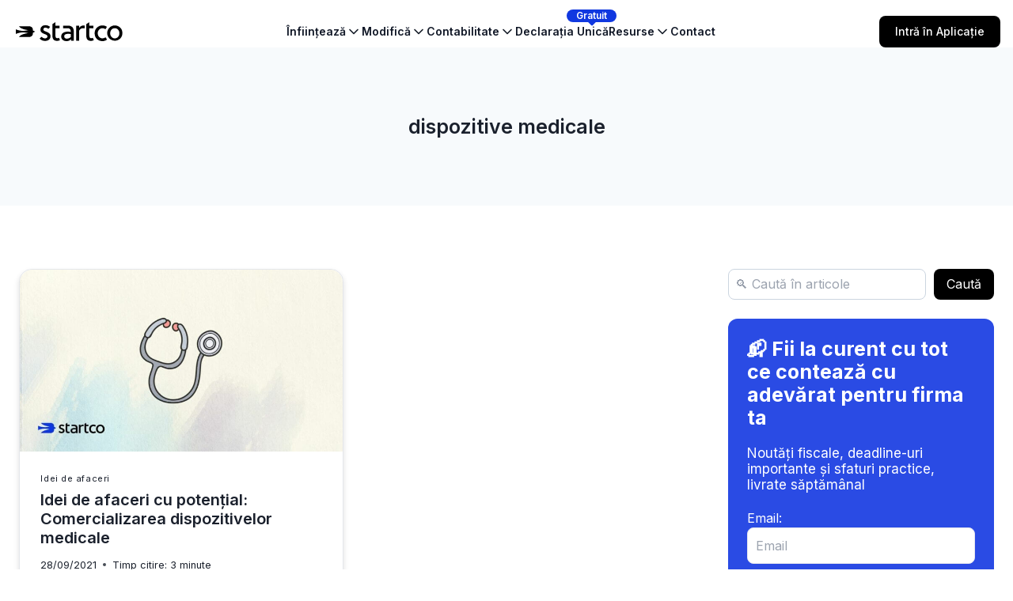

--- FILE ---
content_type: text/html; charset=UTF-8
request_url: https://startco.ro/blog/tag/dispozitive-medicale/
body_size: 138227
content:
<!doctype html>
<html lang="ro-RO" class="no-js" itemtype="https://schema.org/Blog" itemscope>
<head>
    <meta charset="UTF-8">
    <meta name="viewport" content="width=device-width, initial-scale=1, minimum-scale=1">
    <style amp-custom>
        .flex{display:flex}.z-10{z-index:10}.ease-in{animation-timing-function:cubic-bezier(.4,0,1,1)}.opacity-0{opacity:0}.md\:flex{display:flex}.align-middle{vertical-align:middle}.gap-x-4{column-gap:1rem}.justify-center{justify-content:center}.flex-1{flex:1 1 0%}.leading-6{line-height:1.5rem}.w-5{width:1.25rem}.h-5{height:1.25rem}svg{display:block;vertical-align:middle}.max-w-max{max-width:-moz-max-content;max-width:max-content}.flex-col{flex-direction:column}.top-2{top:.5rem}.flex-row{flex-direction:row}.group:hover .group-hover\:opacity-100{opacity:1}.absolute{position:absolute}.left-1\/2{left:50%}.relative{position:relative}.gap-4{gap:1rem}.items-center{align-items:center}.bg-slate-50{--tw-bg-opacity:1;background-color:rgb(248 250 252 / var(--tw-bg-opacity))}.overflow-y-auto{overflow-y:auto}.-translate-x-full{--tw-translate-x:-100%}.w-80{width:20rem}.max-h-svh{max-height:100svh}.h-svh{height:100svh}.fixed{position:fixed}.top-0{top:0}.left-0{left:0}.z-40{z-index:40}.w-8{width:2rem}.h-8{height:2rem}.h-full{height:100%}.transition-transform{transition-property:transform;transition-timing-function:cubic-bezier(.4,0,.2,1);transition-duration:.15s}.bg-slate-50{--tw-bg-opacity:1;background-color:rgb(248 250 252 / var(--tw-bg-opacity))}.-translate-x-full{--tw-translate-x:-100%}.overflow-y-auto{overflow-y:auto}.-translate-x-1\/2,.-translate-x-full{transform:translate(var(--tw-translate-x),var(--tw-translate-y)) rotate(var(--tw-rotate)) skewX(var(--tw-skew-x)) skewY(var(--tw-skew-y)) scaleX(var(--tw-scale-x)) scaleY(var(--tw-scale-y))}.p-2{padding:.5rem}.rounded{border-radius:.25rem}[type=button],[type=reset],[type=submit],button{-webkit-appearance:button;background-color:#fff0;background-image:none}.bg-bl,.bg-black{--tw-bg-opacity:1}.rounded-lg{border-radius:.5rem}.hidden{display:none}@media screen and (min-width:768px){.md\:hidden{display:none}.md\:flex{display:flex}}@media screen and (min-width:1024px){.lg\:block{display:block}.lg\:flex{display:flex}.lg\:hidden{display:none}}.text-white{--tw-text-opacity:1;color:white!important}.font-medium{font-weight:500}.text-sm{font-size:.875rem;line-height:1.25rem}.py-2\.5{padding-top:.625rem;padding-bottom:.625rem}.px-5{padding-left:1.25rem;padding-right:1.25rem}.bg-black{background-color:rgb(0 0 0 / var(--tw-bg-opacity))}.group:hover .group-hover\:opacity-100{opacity:1}.group:hover .group-hover\:scale-100{--tw-scale-x:1;--tw-scale-y:1;transform:translate(var(--tw-translate-x),var(--tw-translate-y)) rotate(var(--tw-rotate)) skewX(var(--tw-skew-x)) skewY(var(--tw-skew-y)) scaleX(var(--tw-scale-x)) scaleY(var(--tw-scale-y))}.-translate-x-1\/2{--tw-translate-x:-50%}*,:after,:before{--tw-border-spacing-x:0;--tw-border-spacing-y:0;--tw-translate-x:0;--tw-translate-y:0;--tw-rotate:0;--tw-skew-x:0;--tw-skew-y:0;--tw-scale-x:1;--tw-scale-y:1;--tw-pan-x:;--tw-pan-y:;--tw-pinch-zoom:;--tw-scroll-snap-strictness:proximity;--tw-gradient-from-position:;--tw-gradient-via-position:;--tw-gradient-to-position:;--tw-ordinal:;--tw-slashed-zero:;--tw-numeric-figure:;--tw-numeric-spacing:;--tw-numeric-fraction:;--tw-ring-inset:;--tw-ring-offset-width:0px;--tw-ring-offset-color:#fff;--tw-ring-color:rgba(63, 131, 248, .5);--tw-ring-offset-shadow:0 0 #0000;--tw-ring-shadow:0 0 #0000;--tw-shadow:0 0 #0000;--tw-shadow-colored:0 0 #0000;--tw-blur:;--tw-brightness:;--tw-contrast:;--tw-grayscale:;--tw-hue-rotate:;--tw-invert:;--tw-saturate:;--tw-sepia:;--tw-drop-shadow:;--tw-backdrop-blur:;--tw-backdrop-brightness:;--tw-backdrop-contrast:;--tw-backdrop-grayscale:;--tw-backdrop-hue-rotate:;--tw-backdrop-invert:;--tw-backdrop-opacity:;--tw-backdrop-saturate:;--tw-backdrop-sepia:}.ease-in{animation-timing-function:cubic-bezier(.4,0,1,1)}.duration-200{animation-duration:.2s}.transition-opacity{transition-property:opacity;transition-timing-function:cubic-bezier(.4,0,.2,1);transition-duration:.15s}.-translate-x-1\/2{--tw-translate-x:-50%}.group:hover .group-hover\:scale-100{--tw-scale-x:1;--tw-scale-y:1;transform:translate(var(--tw-translate-x),var(--tw-translate-y)) rotate(var(--tw-rotate)) skewX(var(--tw-skew-x)) skewY(var(--tw-skew-y)) scaleX(var(--tw-scale-x)) scaleY(var(--tw-scale-y))}.rotate-\[30deg\],.scale-0{transform:translate(-50%,0) rotate(var(--tw-rotate)) skewX(0) skewY(0) scaleX(1) scaleY(1)}.ring-gray-900\/5{--tw-ring-color:rgba(17, 24, 39, .05)}.bg-white{--tw-bg-opacity:1;background-color:rgb(255 255 255 / var(--tw-bg-opacity))}.top-2{top:.5rem}.p-4{padding:1rem}.text-gray-600{--tw-text-opacity:1;color:rgb(75 85 99 / var(--tw-text-opacity))}.gap-x-6{column-gap:1.5rem}.items-center{align-items:center}.bg-gray-50{--tw-bg-opacity:1;background-color:rgb(249 250 251 / var(--tw-bg-opacity))}.flex-none{flex:none}.w-11{width:2.75rem}.h-11{height:2.75rem}.pt-5{padding-top:1.25rem}.h-full{height:100%}.mx-auto{margin-left:auto;margin-right:auto}div{display:block;unicode-bidi:isolate}.ps-5{padding-inline-start:1.25rem}.justify-between{justify-content:space-between}.ps-5{padding-inline-start:1.25rem}.top-10{top:2.5rem}.px-4{padding-left:1rem;padding-right:1rem}.text-gray-900{--tw-text-opacity:1;color:rgb(17 24 39 / var(--tw-text-opacity))}.font-semibold{font-weight:600}.whitespace-nowrap{white-space:nowrap}.inset-0{inset:0}.w-\[208px\]{width:208px}.ring-1,.ring-2{box-shadow:var(--tw-ring-offset-shadow),var(--tw-ring-shadow),var(--tw-shadow,0 0 #0000)}.ring-1{--tw-ring-offset-shadow:var(--tw-ring-inset) 0 0 0 var(--tw-ring-offset-width) var(--tw-ring-offset-color);--tw-ring-shadow:var(--tw-ring-inset) 0 0 0 calc(1px + var(--tw-ring-offset-width)) var(--tw-ring-color)}.shadow-lg{--tw-shadow:0 10px 15px -3px rgba(0, 0, 0, .1), 0 4px 6px -4px rgba(0, 0, 0, .1);--tw-shadow-colored:0 10px 15px -3px var(--tw-shadow-color), 0 4px 6px -4px var(--tw-shadow-color)}.leading-6{line-height:1.5rem}.rounded-3xl{border-radius:1.5rem}.py-6{padding-top:1.5rem;padding-bottom:1.5rem}.px-8{padding-left:2rem;padding-right:2rem}.text-xs{font-size:.75rem;line-height:1rem}.gap-x-3{-moz-column-gap:.75rem;column-gap:.75rem}.px-2\.5{padding-left:.625rem;padding-right:.625rem}.py-1\.5{padding-top:.375rem;padding-bottom:.375rem}.bg-primary{--tw-bg-opacity:1;background-color:rgb(16 56 224 / var(--tw-bg-opacity))}.rounded-full{border-radius:9999px}a{text-decoration:none}.mt-4{margin-top:1rem}header p{margin:0}.hover\:text-primary:hover{--tw-text-opacity:1;color:rgb(16 56 224 / var(--tw-text-opacity))}.p-2{padding:.5rem}button,input,optgroup,select,textarea{font-family:inherit;font-feature-settings:inherit;font-variation-settings:inherit;font-size:100%;font-weight:inherit;line-height:inherit;color:inherit;margin:0;padding:0}.text-gray-400{--tw-text-opacity:1;color:rgb(156 163 175 / var(--tw-text-opacity))}.text-sm{font-size:.875rem;line-height:1.25rem}.bg-transparent{background-color:#fff0}.inline-flex{display:inline-flex}.top-2\.5{top:.625rem}.end-2\.5{inset-inline-end:.625rem}.sr-only{position:absolute;width:1px;height:1px;padding:0;margin:-1px;overflow:hidden;clip:rect(0,0,0,0);white-space:nowrap;border-width:0}.justify-center{justify-content:center}.items-center{align-items:center}.w-3{width:.75rem}.h-3{height:.75rem}.mt-5{margin-top:1.25rem}header ul{list-style:none;margin:0;padding:0}.text-black{--tw-text-opacity:1;color:rgb(0 0 0 / var(--tw-text-opacity))}.pr-2{padding-right:.5rem}.pl-10{padding-left:2.5rem}.py-3{padding-top:.75rem;padding-bottom:.75rem}.w-5{width:1.25rem}.top-3\.5{top:.875rem}.left-3{left:.75rem}.pl-9{padding-left:2.25rem}.py-3{padding-top:.75rem;padding-bottom:.75rem}.rounded-md{border-radius:.375rem}header li{display:list-item;text-align:-webkit-match-parent;unicode-bidi:isolate}.text-bl{--tw-text-opacity:1;color:rgb(18 19 22 / var(--tw-text-opacity))}.bg-slate-100{--tw-bg-opacity:1;background-color:rgb(241 245 249 / var(--tw-bg-opacity))}.text-center{text-align:center}
    </style>
    <style>
        footer ul {
            list-style-type: none;
            margin: 0;
            padding: 0;
        }
    </style>
    <meta name='robots' content='index, follow, max-image-preview:large, max-snippet:-1, max-video-preview:-1' />
	<style>img:is([sizes="auto" i], [sizes^="auto," i]) { contain-intrinsic-size: 3000px 1500px }</style>
	
	<!-- This site is optimized with the Yoast SEO Premium plugin v25.5 (Yoast SEO v25.5) - https://yoast.com/wordpress/plugins/seo/ -->
	<title>Cauți informații despre dispozitive medicale ? | StartCo</title>
	<link rel="canonical" href="https://startco.ro/blog/tag/dispozitive-medicale/" />
	<meta property="og:locale" content="ro_RO" />
	<meta property="og:type" content="article" />
	<meta property="og:title" content="dispozitive medicale" />
	<meta property="og:url" content="https://startco.ro/blog/tag/dispozitive-medicale/" />
	<meta property="og:site_name" content="StartCo" />
	<meta property="og:image" content="https://startco.ro/blog/wp-content/uploads/logo_social_image.png" />
	<meta property="og:image:width" content="200" />
	<meta property="og:image:height" content="200" />
	<meta property="og:image:type" content="image/png" />
	<meta name="twitter:card" content="summary_large_image" />
	<meta name="twitter:site" content="@StartCo_ro" />
	<script type="application/ld+json" class="yoast-schema-graph">{"@context":"https://schema.org","@graph":[{"@type":"CollectionPage","@id":"https://startco.ro/blog/tag/dispozitive-medicale/","url":"https://startco.ro/blog/tag/dispozitive-medicale/","name":"Cauți informații despre dispozitive medicale ? | StartCo","isPartOf":{"@id":"https://startco.ro/blog/#website"},"primaryImageOfPage":{"@id":"https://startco.ro/blog/tag/dispozitive-medicale/#primaryimage"},"image":{"@id":"https://startco.ro/blog/tag/dispozitive-medicale/#primaryimage"},"thumbnailUrl":"https://startco.ro/blog/wp-content/uploads/2021/12/StartCo-2.jpg","breadcrumb":{"@id":"https://startco.ro/blog/tag/dispozitive-medicale/#breadcrumb"},"inLanguage":"ro-RO"},{"@type":"ImageObject","inLanguage":"ro-RO","@id":"https://startco.ro/blog/tag/dispozitive-medicale/#primaryimage","url":"https://startco.ro/blog/wp-content/uploads/2021/12/StartCo-2.jpg","contentUrl":"https://startco.ro/blog/wp-content/uploads/2021/12/StartCo-2.jpg","width":1640,"height":924,"caption":"Idei de afaceri cu potențial: Comercializarea dispozitivelor medicale"},{"@type":"BreadcrumbList","@id":"https://startco.ro/blog/tag/dispozitive-medicale/#breadcrumb","itemListElement":[{"@type":"ListItem","position":1,"name":"Acasă","item":"https://startco.ro/blog/"},{"@type":"ListItem","position":2,"name":"dispozitive medicale"}]},{"@type":"WebSite","@id":"https://startco.ro/blog/#website","url":"https://startco.ro/blog/","name":"StartCo","description":"Informații mereu actualizate pentru afacerea ta","publisher":{"@id":"https://startco.ro/blog/#organization"},"potentialAction":[{"@type":"SearchAction","target":{"@type":"EntryPoint","urlTemplate":"https://startco.ro/blog/?s={search_term_string}"},"query-input":{"@type":"PropertyValueSpecification","valueRequired":true,"valueName":"search_term_string"}}],"inLanguage":"ro-RO"},{"@type":"Organization","@id":"https://startco.ro/blog/#organization","name":"StartCo","url":"https://startco.ro/blog/","logo":{"@type":"ImageObject","inLanguage":"ro-RO","@id":"https://startco.ro/blog/#/schema/logo/image/","url":"https://startco.ro/blog/wp-content/uploads/logo_social_image.png","contentUrl":"https://startco.ro/blog/wp-content/uploads/logo_social_image.png","width":200,"height":200,"caption":"StartCo"},"image":{"@id":"https://startco.ro/blog/#/schema/logo/image/"},"sameAs":["https://www.facebook.com/StartCo.ro/","https://x.com/StartCo_ro","https://www.instagram.com/startco.ro/","https://www.linkedin.com/company/startco/","https://www.youtube.com/@startco-ro","https://www.tiktok.com/@startco.ro","https://www.reddit.com/user/StartCo-RO"],"description":"StartCo este o platformă digitală completă pentru antreprenorii din România. Oferim servicii rapide și 100% online de înființare și modificare firmă (SRL, PFA, II), facturare electronică, contabilitate și consultanță fiscală. Cu ajutorul tehnologiei, eliminăm birocrația și facem antreprenoriatul mai simplu, mai accesibil și mai eficient.","email":"contact@startco.ro","telephone":"0371 700 410","legalName":"StartCo","numberOfEmployees":{"@type":"QuantitativeValue","minValue":"51","maxValue":"200"}}]}</script>
	<!-- / Yoast SEO Premium plugin. -->


<link rel='dns-prefetch' href='//startco.ro' />
<link rel="alternate" type="application/rss+xml" title="StartCo &raquo; Flux" href="https://startco.ro/blog/feed/" />
<link rel="alternate" type="application/rss+xml" title="StartCo &raquo; Flux comentarii" href="https://startco.ro/blog/comments/feed/" />
			<script>document.documentElement.classList.remove( 'no-js' );</script>
			<link rel="alternate" type="application/rss+xml" title="StartCo &raquo; Flux etichetă dispozitive medicale" href="https://startco.ro/blog/tag/dispozitive-medicale/feed/" />
<script>
window._wpemojiSettings = {"baseUrl":"https:\/\/s.w.org\/images\/core\/emoji\/15.0.3\/72x72\/","ext":".png","svgUrl":"https:\/\/s.w.org\/images\/core\/emoji\/15.0.3\/svg\/","svgExt":".svg","source":{"concatemoji":"https:\/\/startco.ro\/blog\/wp-includes\/js\/wp-emoji-release.min.js?ver=6.7.2"}};
/*! This file is auto-generated */
!function(i,n){var o,s,e;function c(e){try{var t={supportTests:e,timestamp:(new Date).valueOf()};sessionStorage.setItem(o,JSON.stringify(t))}catch(e){}}function p(e,t,n){e.clearRect(0,0,e.canvas.width,e.canvas.height),e.fillText(t,0,0);var t=new Uint32Array(e.getImageData(0,0,e.canvas.width,e.canvas.height).data),r=(e.clearRect(0,0,e.canvas.width,e.canvas.height),e.fillText(n,0,0),new Uint32Array(e.getImageData(0,0,e.canvas.width,e.canvas.height).data));return t.every(function(e,t){return e===r[t]})}function u(e,t,n){switch(t){case"flag":return n(e,"\ud83c\udff3\ufe0f\u200d\u26a7\ufe0f","\ud83c\udff3\ufe0f\u200b\u26a7\ufe0f")?!1:!n(e,"\ud83c\uddfa\ud83c\uddf3","\ud83c\uddfa\u200b\ud83c\uddf3")&&!n(e,"\ud83c\udff4\udb40\udc67\udb40\udc62\udb40\udc65\udb40\udc6e\udb40\udc67\udb40\udc7f","\ud83c\udff4\u200b\udb40\udc67\u200b\udb40\udc62\u200b\udb40\udc65\u200b\udb40\udc6e\u200b\udb40\udc67\u200b\udb40\udc7f");case"emoji":return!n(e,"\ud83d\udc26\u200d\u2b1b","\ud83d\udc26\u200b\u2b1b")}return!1}function f(e,t,n){var r="undefined"!=typeof WorkerGlobalScope&&self instanceof WorkerGlobalScope?new OffscreenCanvas(300,150):i.createElement("canvas"),a=r.getContext("2d",{willReadFrequently:!0}),o=(a.textBaseline="top",a.font="600 32px Arial",{});return e.forEach(function(e){o[e]=t(a,e,n)}),o}function t(e){var t=i.createElement("script");t.src=e,t.defer=!0,i.head.appendChild(t)}"undefined"!=typeof Promise&&(o="wpEmojiSettingsSupports",s=["flag","emoji"],n.supports={everything:!0,everythingExceptFlag:!0},e=new Promise(function(e){i.addEventListener("DOMContentLoaded",e,{once:!0})}),new Promise(function(t){var n=function(){try{var e=JSON.parse(sessionStorage.getItem(o));if("object"==typeof e&&"number"==typeof e.timestamp&&(new Date).valueOf()<e.timestamp+604800&&"object"==typeof e.supportTests)return e.supportTests}catch(e){}return null}();if(!n){if("undefined"!=typeof Worker&&"undefined"!=typeof OffscreenCanvas&&"undefined"!=typeof URL&&URL.createObjectURL&&"undefined"!=typeof Blob)try{var e="postMessage("+f.toString()+"("+[JSON.stringify(s),u.toString(),p.toString()].join(",")+"));",r=new Blob([e],{type:"text/javascript"}),a=new Worker(URL.createObjectURL(r),{name:"wpTestEmojiSupports"});return void(a.onmessage=function(e){c(n=e.data),a.terminate(),t(n)})}catch(e){}c(n=f(s,u,p))}t(n)}).then(function(e){for(var t in e)n.supports[t]=e[t],n.supports.everything=n.supports.everything&&n.supports[t],"flag"!==t&&(n.supports.everythingExceptFlag=n.supports.everythingExceptFlag&&n.supports[t]);n.supports.everythingExceptFlag=n.supports.everythingExceptFlag&&!n.supports.flag,n.DOMReady=!1,n.readyCallback=function(){n.DOMReady=!0}}).then(function(){return e}).then(function(){var e;n.supports.everything||(n.readyCallback(),(e=n.source||{}).concatemoji?t(e.concatemoji):e.wpemoji&&e.twemoji&&(t(e.twemoji),t(e.wpemoji)))}))}((window,document),window._wpemojiSettings);
</script>
<style id='cf-frontend-style-inline-css'>
@font-face {
	font-family: 'Inter';
	font-style: normal;
	font-weight: 600;
	font-display: fallback;
	src: url('https://startco.ro/blog/wp-content/bcf-fonts/Inter/inter-600-normal0.woff2') format('woff2'),
		url('https://startco.ro/blog/wp-content/bcf-fonts/Inter/inter-600-normal1.woff2') format('woff2'),
		url('https://startco.ro/blog/wp-content/bcf-fonts/Inter/inter-600-normal2.woff2') format('woff2'),
		url('https://startco.ro/blog/wp-content/bcf-fonts/Inter/inter-600-normal3.woff2') format('woff2'),
		url('https://startco.ro/blog/wp-content/bcf-fonts/Inter/inter-600-normal4.woff2') format('woff2'),
		url('https://startco.ro/blog/wp-content/bcf-fonts/Inter/inter-600-normal5.woff2') format('woff2'),
		url('https://startco.ro/blog/wp-content/bcf-fonts/Inter/inter-600-normal6.woff2') format('woff2');
}
@font-face {
	font-family: 'Inter';
	font-style: normal;
	font-weight: 500;
	font-display: fallback;
	src: url('https://startco.ro/blog/wp-content/bcf-fonts/Inter/inter-500-normal0.woff2') format('woff2'),
		url('https://startco.ro/blog/wp-content/bcf-fonts/Inter/inter-500-normal1.woff2') format('woff2'),
		url('https://startco.ro/blog/wp-content/bcf-fonts/Inter/inter-500-normal2.woff2') format('woff2'),
		url('https://startco.ro/blog/wp-content/bcf-fonts/Inter/inter-500-normal3.woff2') format('woff2'),
		url('https://startco.ro/blog/wp-content/bcf-fonts/Inter/inter-500-normal4.woff2') format('woff2'),
		url('https://startco.ro/blog/wp-content/bcf-fonts/Inter/inter-500-normal5.woff2') format('woff2'),
		url('https://startco.ro/blog/wp-content/bcf-fonts/Inter/inter-500-normal6.woff2') format('woff2');
}
@font-face {
	font-family: 'Inter';
	font-style: normal;
	font-weight: 400;
	font-display: fallback;
	src: url('https://startco.ro/blog/wp-content/bcf-fonts/Inter/inter-400-normal0.woff2') format('woff2'),
		url('https://startco.ro/blog/wp-content/bcf-fonts/Inter/inter-400-normal1.woff2') format('woff2'),
		url('https://startco.ro/blog/wp-content/bcf-fonts/Inter/inter-400-normal2.woff2') format('woff2'),
		url('https://startco.ro/blog/wp-content/bcf-fonts/Inter/inter-400-normal3.woff2') format('woff2'),
		url('https://startco.ro/blog/wp-content/bcf-fonts/Inter/inter-400-normal4.woff2') format('woff2'),
		url('https://startco.ro/blog/wp-content/bcf-fonts/Inter/inter-400-normal5.woff2') format('woff2'),
		url('https://startco.ro/blog/wp-content/bcf-fonts/Inter/inter-400-normal6.woff2') format('woff2');
}
@font-face {
	font-family: 'Inter';
	font-style: normal;
	font-weight: 300;
	font-display: fallback;
	src: url('https://startco.ro/blog/wp-content/bcf-fonts/Inter/inter-300-normal0.woff2') format('woff2'),
		url('https://startco.ro/blog/wp-content/bcf-fonts/Inter/inter-300-normal1.woff2') format('woff2'),
		url('https://startco.ro/blog/wp-content/bcf-fonts/Inter/inter-300-normal2.woff2') format('woff2'),
		url('https://startco.ro/blog/wp-content/bcf-fonts/Inter/inter-300-normal3.woff2') format('woff2'),
		url('https://startco.ro/blog/wp-content/bcf-fonts/Inter/inter-300-normal4.woff2') format('woff2'),
		url('https://startco.ro/blog/wp-content/bcf-fonts/Inter/inter-300-normal5.woff2') format('woff2'),
		url('https://startco.ro/blog/wp-content/bcf-fonts/Inter/inter-300-normal6.woff2') format('woff2');
}
@font-face {
	font-family: 'Inter';
	font-style: normal;
	font-weight: 200;
	font-display: fallback;
	src: url('https://startco.ro/blog/wp-content/bcf-fonts/Inter/inter-200-normal0.woff2') format('woff2'),
		url('https://startco.ro/blog/wp-content/bcf-fonts/Inter/inter-200-normal1.woff2') format('woff2'),
		url('https://startco.ro/blog/wp-content/bcf-fonts/Inter/inter-200-normal2.woff2') format('woff2'),
		url('https://startco.ro/blog/wp-content/bcf-fonts/Inter/inter-200-normal3.woff2') format('woff2'),
		url('https://startco.ro/blog/wp-content/bcf-fonts/Inter/inter-200-normal4.woff2') format('woff2'),
		url('https://startco.ro/blog/wp-content/bcf-fonts/Inter/inter-200-normal5.woff2') format('woff2'),
		url('https://startco.ro/blog/wp-content/bcf-fonts/Inter/inter-200-normal6.woff2') format('woff2');
}
@font-face {
	font-family: 'Inter';
	font-style: normal;
	font-weight: 700;
	font-display: fallback;
	src: url('https://startco.ro/blog/wp-content/bcf-fonts/Inter/inter-700-normal0.woff2') format('woff2'),
		url('https://startco.ro/blog/wp-content/bcf-fonts/Inter/inter-700-normal1.woff2') format('woff2'),
		url('https://startco.ro/blog/wp-content/bcf-fonts/Inter/inter-700-normal2.woff2') format('woff2'),
		url('https://startco.ro/blog/wp-content/bcf-fonts/Inter/inter-700-normal3.woff2') format('woff2'),
		url('https://startco.ro/blog/wp-content/bcf-fonts/Inter/inter-700-normal4.woff2') format('woff2'),
		url('https://startco.ro/blog/wp-content/bcf-fonts/Inter/inter-700-normal5.woff2') format('woff2'),
		url('https://startco.ro/blog/wp-content/bcf-fonts/Inter/inter-700-normal6.woff2') format('woff2');
}
@font-face {
	font-family: 'Soleil';
	font-weight: 100;
	font-display: swap;
	src: url('https://startco.ro/blog/wp-content/uploads/SoleilRegular.woff') format('woff');
}
@font-face {
	font-family: 'Soleil';
	font-weight: 700;
	font-display: swap;
	src: url('https://startco.ro/blog/wp-content/uploads/SoleilBold.woff') format('woff');
}
@font-face {
	font-family: 'Hk Grotesk';
	font-weight: 500;
	font-display: auto;
	src: url('https://startco.ro/blog/wp-content/uploads/HKGrotesk-Regular.woff') format('woff');
}
@font-face {
	font-family: 'Hk Grotesk';
	font-weight: 700;
	font-display: auto;
	src: url('https://startco.ro/blog/wp-content/uploads/HKGrotesk-Bold.woff') format('woff');
}
</style>
<style id='wp-emoji-styles-inline-css'>

	img.wp-smiley, img.emoji {
		display: inline !important;
		border: none !important;
		box-shadow: none !important;
		height: 1em !important;
		width: 1em !important;
		margin: 0 0.07em !important;
		vertical-align: -0.1em !important;
		background: none !important;
		padding: 0 !important;
	}
</style>
<link rel='stylesheet' id='wp-block-library-css' href='https://startco.ro/blog/wp-includes/css/dist/block-library/style.min.css?ver=6.7.2' media='all' />
<style id='classic-theme-styles-inline-css'>
/*! This file is auto-generated */
.wp-block-button__link{color:#fff;background-color:#32373c;border-radius:9999px;box-shadow:none;text-decoration:none;padding:calc(.667em + 2px) calc(1.333em + 2px);font-size:1.125em}.wp-block-file__button{background:#32373c;color:#fff;text-decoration:none}
</style>
<style id='global-styles-inline-css'>
:root{--wp--preset--aspect-ratio--square: 1;--wp--preset--aspect-ratio--4-3: 4/3;--wp--preset--aspect-ratio--3-4: 3/4;--wp--preset--aspect-ratio--3-2: 3/2;--wp--preset--aspect-ratio--2-3: 2/3;--wp--preset--aspect-ratio--16-9: 16/9;--wp--preset--aspect-ratio--9-16: 9/16;--wp--preset--color--black: #000000;--wp--preset--color--cyan-bluish-gray: #abb8c3;--wp--preset--color--white: #ffffff;--wp--preset--color--pale-pink: #f78da7;--wp--preset--color--vivid-red: #cf2e2e;--wp--preset--color--luminous-vivid-orange: #ff6900;--wp--preset--color--luminous-vivid-amber: #fcb900;--wp--preset--color--light-green-cyan: #7bdcb5;--wp--preset--color--vivid-green-cyan: #00d084;--wp--preset--color--pale-cyan-blue: #8ed1fc;--wp--preset--color--vivid-cyan-blue: #0693e3;--wp--preset--color--vivid-purple: #9b51e0;--wp--preset--color--theme-palette-1: var(--global-palette1);--wp--preset--color--theme-palette-2: var(--global-palette2);--wp--preset--color--theme-palette-3: var(--global-palette3);--wp--preset--color--theme-palette-4: var(--global-palette4);--wp--preset--color--theme-palette-5: var(--global-palette5);--wp--preset--color--theme-palette-6: var(--global-palette6);--wp--preset--color--theme-palette-7: var(--global-palette7);--wp--preset--color--theme-palette-8: var(--global-palette8);--wp--preset--color--theme-palette-9: var(--global-palette9);--wp--preset--gradient--vivid-cyan-blue-to-vivid-purple: linear-gradient(135deg,rgba(6,147,227,1) 0%,rgb(155,81,224) 100%);--wp--preset--gradient--light-green-cyan-to-vivid-green-cyan: linear-gradient(135deg,rgb(122,220,180) 0%,rgb(0,208,130) 100%);--wp--preset--gradient--luminous-vivid-amber-to-luminous-vivid-orange: linear-gradient(135deg,rgba(252,185,0,1) 0%,rgba(255,105,0,1) 100%);--wp--preset--gradient--luminous-vivid-orange-to-vivid-red: linear-gradient(135deg,rgba(255,105,0,1) 0%,rgb(207,46,46) 100%);--wp--preset--gradient--very-light-gray-to-cyan-bluish-gray: linear-gradient(135deg,rgb(238,238,238) 0%,rgb(169,184,195) 100%);--wp--preset--gradient--cool-to-warm-spectrum: linear-gradient(135deg,rgb(74,234,220) 0%,rgb(151,120,209) 20%,rgb(207,42,186) 40%,rgb(238,44,130) 60%,rgb(251,105,98) 80%,rgb(254,248,76) 100%);--wp--preset--gradient--blush-light-purple: linear-gradient(135deg,rgb(255,206,236) 0%,rgb(152,150,240) 100%);--wp--preset--gradient--blush-bordeaux: linear-gradient(135deg,rgb(254,205,165) 0%,rgb(254,45,45) 50%,rgb(107,0,62) 100%);--wp--preset--gradient--luminous-dusk: linear-gradient(135deg,rgb(255,203,112) 0%,rgb(199,81,192) 50%,rgb(65,88,208) 100%);--wp--preset--gradient--pale-ocean: linear-gradient(135deg,rgb(255,245,203) 0%,rgb(182,227,212) 50%,rgb(51,167,181) 100%);--wp--preset--gradient--electric-grass: linear-gradient(135deg,rgb(202,248,128) 0%,rgb(113,206,126) 100%);--wp--preset--gradient--midnight: linear-gradient(135deg,rgb(2,3,129) 0%,rgb(40,116,252) 100%);--wp--preset--font-size--small: var(--global-font-size-small);--wp--preset--font-size--medium: var(--global-font-size-medium);--wp--preset--font-size--large: var(--global-font-size-large);--wp--preset--font-size--x-large: 42px;--wp--preset--font-size--larger: var(--global-font-size-larger);--wp--preset--font-size--xxlarge: var(--global-font-size-xxlarge);--wp--preset--spacing--20: 0.44rem;--wp--preset--spacing--30: 0.67rem;--wp--preset--spacing--40: 1rem;--wp--preset--spacing--50: 1.5rem;--wp--preset--spacing--60: 2.25rem;--wp--preset--spacing--70: 3.38rem;--wp--preset--spacing--80: 5.06rem;--wp--preset--shadow--natural: 6px 6px 9px rgba(0, 0, 0, 0.2);--wp--preset--shadow--deep: 12px 12px 50px rgba(0, 0, 0, 0.4);--wp--preset--shadow--sharp: 6px 6px 0px rgba(0, 0, 0, 0.2);--wp--preset--shadow--outlined: 6px 6px 0px -3px rgba(255, 255, 255, 1), 6px 6px rgba(0, 0, 0, 1);--wp--preset--shadow--crisp: 6px 6px 0px rgba(0, 0, 0, 1);}:where(.is-layout-flex){gap: 0.5em;}:where(.is-layout-grid){gap: 0.5em;}body .is-layout-flex{display: flex;}.is-layout-flex{flex-wrap: wrap;align-items: center;}.is-layout-flex > :is(*, div){margin: 0;}body .is-layout-grid{display: grid;}.is-layout-grid > :is(*, div){margin: 0;}:where(.wp-block-columns.is-layout-flex){gap: 2em;}:where(.wp-block-columns.is-layout-grid){gap: 2em;}:where(.wp-block-post-template.is-layout-flex){gap: 1.25em;}:where(.wp-block-post-template.is-layout-grid){gap: 1.25em;}.has-black-color{color: var(--wp--preset--color--black) !important;}.has-cyan-bluish-gray-color{color: var(--wp--preset--color--cyan-bluish-gray) !important;}.has-white-color{color: var(--wp--preset--color--white) !important;}.has-pale-pink-color{color: var(--wp--preset--color--pale-pink) !important;}.has-vivid-red-color{color: var(--wp--preset--color--vivid-red) !important;}.has-luminous-vivid-orange-color{color: var(--wp--preset--color--luminous-vivid-orange) !important;}.has-luminous-vivid-amber-color{color: var(--wp--preset--color--luminous-vivid-amber) !important;}.has-light-green-cyan-color{color: var(--wp--preset--color--light-green-cyan) !important;}.has-vivid-green-cyan-color{color: var(--wp--preset--color--vivid-green-cyan) !important;}.has-pale-cyan-blue-color{color: var(--wp--preset--color--pale-cyan-blue) !important;}.has-vivid-cyan-blue-color{color: var(--wp--preset--color--vivid-cyan-blue) !important;}.has-vivid-purple-color{color: var(--wp--preset--color--vivid-purple) !important;}.has-black-background-color{background-color: var(--wp--preset--color--black) !important;}.has-cyan-bluish-gray-background-color{background-color: var(--wp--preset--color--cyan-bluish-gray) !important;}.has-white-background-color{background-color: var(--wp--preset--color--white) !important;}.has-pale-pink-background-color{background-color: var(--wp--preset--color--pale-pink) !important;}.has-vivid-red-background-color{background-color: var(--wp--preset--color--vivid-red) !important;}.has-luminous-vivid-orange-background-color{background-color: var(--wp--preset--color--luminous-vivid-orange) !important;}.has-luminous-vivid-amber-background-color{background-color: var(--wp--preset--color--luminous-vivid-amber) !important;}.has-light-green-cyan-background-color{background-color: var(--wp--preset--color--light-green-cyan) !important;}.has-vivid-green-cyan-background-color{background-color: var(--wp--preset--color--vivid-green-cyan) !important;}.has-pale-cyan-blue-background-color{background-color: var(--wp--preset--color--pale-cyan-blue) !important;}.has-vivid-cyan-blue-background-color{background-color: var(--wp--preset--color--vivid-cyan-blue) !important;}.has-vivid-purple-background-color{background-color: var(--wp--preset--color--vivid-purple) !important;}.has-black-border-color{border-color: var(--wp--preset--color--black) !important;}.has-cyan-bluish-gray-border-color{border-color: var(--wp--preset--color--cyan-bluish-gray) !important;}.has-white-border-color{border-color: var(--wp--preset--color--white) !important;}.has-pale-pink-border-color{border-color: var(--wp--preset--color--pale-pink) !important;}.has-vivid-red-border-color{border-color: var(--wp--preset--color--vivid-red) !important;}.has-luminous-vivid-orange-border-color{border-color: var(--wp--preset--color--luminous-vivid-orange) !important;}.has-luminous-vivid-amber-border-color{border-color: var(--wp--preset--color--luminous-vivid-amber) !important;}.has-light-green-cyan-border-color{border-color: var(--wp--preset--color--light-green-cyan) !important;}.has-vivid-green-cyan-border-color{border-color: var(--wp--preset--color--vivid-green-cyan) !important;}.has-pale-cyan-blue-border-color{border-color: var(--wp--preset--color--pale-cyan-blue) !important;}.has-vivid-cyan-blue-border-color{border-color: var(--wp--preset--color--vivid-cyan-blue) !important;}.has-vivid-purple-border-color{border-color: var(--wp--preset--color--vivid-purple) !important;}.has-vivid-cyan-blue-to-vivid-purple-gradient-background{background: var(--wp--preset--gradient--vivid-cyan-blue-to-vivid-purple) !important;}.has-light-green-cyan-to-vivid-green-cyan-gradient-background{background: var(--wp--preset--gradient--light-green-cyan-to-vivid-green-cyan) !important;}.has-luminous-vivid-amber-to-luminous-vivid-orange-gradient-background{background: var(--wp--preset--gradient--luminous-vivid-amber-to-luminous-vivid-orange) !important;}.has-luminous-vivid-orange-to-vivid-red-gradient-background{background: var(--wp--preset--gradient--luminous-vivid-orange-to-vivid-red) !important;}.has-very-light-gray-to-cyan-bluish-gray-gradient-background{background: var(--wp--preset--gradient--very-light-gray-to-cyan-bluish-gray) !important;}.has-cool-to-warm-spectrum-gradient-background{background: var(--wp--preset--gradient--cool-to-warm-spectrum) !important;}.has-blush-light-purple-gradient-background{background: var(--wp--preset--gradient--blush-light-purple) !important;}.has-blush-bordeaux-gradient-background{background: var(--wp--preset--gradient--blush-bordeaux) !important;}.has-luminous-dusk-gradient-background{background: var(--wp--preset--gradient--luminous-dusk) !important;}.has-pale-ocean-gradient-background{background: var(--wp--preset--gradient--pale-ocean) !important;}.has-electric-grass-gradient-background{background: var(--wp--preset--gradient--electric-grass) !important;}.has-midnight-gradient-background{background: var(--wp--preset--gradient--midnight) !important;}.has-small-font-size{font-size: var(--wp--preset--font-size--small) !important;}.has-medium-font-size{font-size: var(--wp--preset--font-size--medium) !important;}.has-large-font-size{font-size: var(--wp--preset--font-size--large) !important;}.has-x-large-font-size{font-size: var(--wp--preset--font-size--x-large) !important;}
:where(.wp-block-post-template.is-layout-flex){gap: 1.25em;}:where(.wp-block-post-template.is-layout-grid){gap: 1.25em;}
:where(.wp-block-columns.is-layout-flex){gap: 2em;}:where(.wp-block-columns.is-layout-grid){gap: 2em;}
:root :where(.wp-block-pullquote){font-size: 1.5em;line-height: 1.6;}
</style>
<link rel='stylesheet' id='local-google-fonts-css' href='https://startco.ro/blog/wp-content/bcf-fonts/local-fonts.css' media='all' />
<link rel='stylesheet' id='tailwindcss-css' href='https://startco.ro/blog/wp-content/themes/kadence/startco/dist/startco.css?ver=6.7.2' media='all' />
<link rel='stylesheet' id='kadence-global-css' href='https://startco.ro/blog/wp-content/themes/kadence/assets/css/global.min.css?ver=1.2.16' media='all' />
<style id='kadence-global-inline-css'>
/* Kadence Base CSS */
:root{--global-palette1:#1038e0;--global-palette2:#1038e0;--global-palette3:#1A202C;--global-palette4:#2D3748;--global-palette5:#4A5568;--global-palette6:#718096;--global-palette7:#EDF2F7;--global-palette8:#F7FAFC;--global-palette9:#FFFFFF;--global-palette9rgb:255, 255, 255;--global-palette-highlight:var(--global-palette1);--global-palette-highlight-alt:var(--global-palette2);--global-palette-highlight-alt2:var(--global-palette9);--global-palette-btn-bg:var(--global-palette1);--global-palette-btn-bg-hover:var(--global-palette2);--global-palette-btn:var(--global-palette9);--global-palette-btn-hover:var(--global-palette9);--global-body-font-family:Inter, sans-serif;--global-heading-font-family:Inter, sans-serif;--global-primary-nav-font-family:Inter, sans-serif;--global-fallback-font:sans-serif;--global-display-fallback-font:sans-serif;--global-content-width:1290px;--global-content-narrow-width:842px;--global-content-edge-padding:1.5rem;--global-content-boxed-padding:2rem;--global-calc-content-width:calc(1290px - var(--global-content-edge-padding) - var(--global-content-edge-padding) );--wp--style--global--content-size:var(--global-calc-content-width);}.wp-site-blocks{--global-vw:calc( 100vw - ( 0.5 * var(--scrollbar-offset)));}body{background:var(--global-palette9);-webkit-font-smoothing:antialiased;-moz-osx-font-smoothing:grayscale;}body, input, select, optgroup, textarea{font-style:normal;font-weight:normal;font-size:16px;line-height:1.53;font-family:var(--global-body-font-family);color:#1a202c;}.content-bg, body.content-style-unboxed .site{background:var(--global-palette9);}h1,h2,h3,h4,h5,h6{font-family:var(--global-heading-font-family);}h1{font-style:normal;font-weight:600;font-size:30px;line-height:1.5;font-family:Inter, sans-serif;color:var(--global-palette3);}h2{font-style:normal;font-weight:600;font-size:20px;line-height:1.5;font-family:Inter, sans-serif;color:var(--global-palette3);}h3{font-style:normal;font-weight:600;font-size:18px;line-height:1.5;font-family:Inter, sans-serif;color:var(--global-palette3);}h4{font-style:normal;font-weight:600;font-size:18px;line-height:1.5;font-family:Inter, sans-serif;color:#1a202c;}h5{font-style:normal;font-weight:600;font-size:18px;line-height:1.5;font-family:Inter, sans-serif;color:#1a202c;}h6{font-style:normal;font-weight:600;font-size:18px;line-height:1.5;font-family:Inter, sans-serif;color:#1a202c;}.entry-hero h1{font-style:normal;font-weight:600;font-family:Inter, sans-serif;color:#1a202c;}.entry-hero .kadence-breadcrumbs, .entry-hero .search-form{font-style:normal;font-weight:normal;font-family:Inter, sans-serif;color:#1a202c;}@media all and (max-width: 767px){h1{font-size:24px;}h4{font-size:18px;}h5{font-size:18px;}}.entry-hero .kadence-breadcrumbs{max-width:1290px;}.site-container, .site-header-row-layout-contained, .site-footer-row-layout-contained, .entry-hero-layout-contained, .comments-area, .alignfull > .wp-block-cover__inner-container, .alignwide > .wp-block-cover__inner-container{max-width:var(--global-content-width);}.content-width-narrow .content-container.site-container, .content-width-narrow .hero-container.site-container{max-width:var(--global-content-narrow-width);}@media all and (min-width: 1520px){.wp-site-blocks .content-container  .alignwide{margin-left:-115px;margin-right:-115px;width:unset;max-width:unset;}}@media all and (min-width: 1102px){.content-width-narrow .wp-site-blocks .content-container .alignwide{margin-left:-130px;margin-right:-130px;width:unset;max-width:unset;}}.content-style-boxed .wp-site-blocks .entry-content .alignwide{margin-left:calc( -1 * var( --global-content-boxed-padding ) );margin-right:calc( -1 * var( --global-content-boxed-padding ) );}.content-area{margin-top:5rem;margin-bottom:5rem;}@media all and (max-width: 1024px){.content-area{margin-top:3rem;margin-bottom:3rem;}}@media all and (max-width: 767px){.content-area{margin-top:2rem;margin-bottom:2rem;}}@media all and (max-width: 1024px){:root{--global-content-boxed-padding:2rem;}}@media all and (max-width: 767px){:root{--global-content-edge-padding:1rem;--global-content-boxed-padding:1.5rem;}}.entry-content-wrap{padding:2rem;}@media all and (max-width: 1024px){.entry-content-wrap{padding:2rem;}}@media all and (max-width: 767px){.entry-content-wrap{padding:1.5rem;}}.entry.single-entry{box-shadow:0px 15px 15px -10px var(--global-palette9);border-radius:0px 0px 0px 0px;}.entry.loop-entry{box-shadow:0px 15px 20px -9px rgba(208,208,208,0.61);}.loop-entry .entry-content-wrap{padding:1.65rem;}@media all and (max-width: 1024px){.loop-entry .entry-content-wrap{padding:2rem;}}@media all and (max-width: 767px){.loop-entry .entry-content-wrap{padding:1.5rem;}}.primary-sidebar.widget-area .widget{margin-bottom:1.5em;color:var(--global-palette4);}.primary-sidebar.widget-area .widget-title{font-weight:700;font-size:20px;line-height:1.5;color:var(--global-palette3);}button, .button, .wp-block-button__link, input[type="button"], input[type="reset"], input[type="submit"], .fl-button, .elementor-button-wrapper .elementor-button, .wc-block-components-checkout-place-order-button, .wc-block-cart__submit{box-shadow:0px 0px 0px -7px rgba(0,0,0,0);}button:hover, button:focus, button:active, .button:hover, .button:focus, .button:active, .wp-block-button__link:hover, .wp-block-button__link:focus, .wp-block-button__link:active, input[type="button"]:hover, input[type="button"]:focus, input[type="button"]:active, input[type="reset"]:hover, input[type="reset"]:focus, input[type="reset"]:active, input[type="submit"]:hover, input[type="submit"]:focus, input[type="submit"]:active, .elementor-button-wrapper .elementor-button:hover, .elementor-button-wrapper .elementor-button:focus, .elementor-button-wrapper .elementor-button:active, .wc-block-cart__submit:hover{box-shadow:0px 15px 25px -7px rgba(0,0,0,0.1);}.kb-button.kb-btn-global-outline.kb-btn-global-inherit{padding-top:calc(px - 2px);padding-right:calc(px - 2px);padding-bottom:calc(px - 2px);padding-left:calc(px - 2px);}@media all and (min-width: 1025px){.transparent-header .entry-hero .entry-hero-container-inner{padding-top:80px;}}@media all and (max-width: 1024px){.mobile-transparent-header .entry-hero .entry-hero-container-inner{padding-top:80px;}}@media all and (max-width: 767px){.mobile-transparent-header .entry-hero .entry-hero-container-inner{padding-top:80px;}}
/* Kadence Header CSS */
@media all and (max-width: 1024px){.mobile-transparent-header #masthead{position:absolute;left:0px;right:0px;z-index:100;}.kadence-scrollbar-fixer.mobile-transparent-header #masthead{right:var(--scrollbar-offset,0);}.mobile-transparent-header #masthead, .mobile-transparent-header .site-top-header-wrap .site-header-row-container-inner, .mobile-transparent-header .site-main-header-wrap .site-header-row-container-inner, .mobile-transparent-header .site-bottom-header-wrap .site-header-row-container-inner{background:transparent;}.site-header-row-tablet-layout-fullwidth, .site-header-row-tablet-layout-standard{padding:0px;}}@media all and (min-width: 1025px){.transparent-header #masthead{position:absolute;left:0px;right:0px;z-index:100;}.transparent-header.kadence-scrollbar-fixer #masthead{right:var(--scrollbar-offset,0);}.transparent-header #masthead, .transparent-header .site-top-header-wrap .site-header-row-container-inner, .transparent-header .site-main-header-wrap .site-header-row-container-inner, .transparent-header .site-bottom-header-wrap .site-header-row-container-inner{background:transparent;}}.site-branding a.brand img{max-width:135px;}.site-branding a.brand img.svg-logo-image{width:135px;}.site-branding{padding:0px 0px 0px 0px;}#masthead, #masthead .kadence-sticky-header.item-is-fixed:not(.item-at-start):not(.site-header-row-container):not(.site-main-header-wrap), #masthead .kadence-sticky-header.item-is-fixed:not(.item-at-start) > .site-header-row-container-inner{background:#f9fafb;}.site-main-header-wrap .site-header-row-container-inner{border-bottom:1px solid #cccccc;}.site-main-header-inner-wrap{min-height:80px;}.header-navigation[class*="header-navigation-style-underline"] .header-menu-container.primary-menu-container>ul>li>a:after{width:calc( 100% - 1.2em);}.main-navigation .primary-menu-container > ul > li.menu-item > a{padding-left:calc(1.2em / 2);padding-right:calc(1.2em / 2);padding-top:0.6em;padding-bottom:0.6em;color:var(--global-palette3);}.main-navigation .primary-menu-container > ul > li.menu-item .dropdown-nav-special-toggle{right:calc(1.2em / 2);}.main-navigation .primary-menu-container > ul li.menu-item > a{font-style:normal;font-weight:600;font-size:15px;font-family:var(--global-primary-nav-font-family);}.main-navigation .primary-menu-container > ul > li.menu-item > a:hover{color:var(--global-palette-highlight);}.main-navigation .primary-menu-container > ul > li.menu-item.current-menu-item > a{color:var(--global-palette3);}.header-navigation .header-menu-container ul ul.sub-menu, .header-navigation .header-menu-container ul ul.submenu{background:var(--global-palette3);box-shadow:0px 2px 13px 0px rgba(0,0,0,0.1);}.header-navigation .header-menu-container ul ul li.menu-item, .header-menu-container ul.menu > li.kadence-menu-mega-enabled > ul > li.menu-item > a{border-bottom:1px solid rgba(255,255,255,0.1);}.header-navigation .header-menu-container ul ul li.menu-item > a{width:200px;padding-top:1em;padding-bottom:1em;color:var(--global-palette8);font-style:normal;font-weight:normal;font-size:14px;font-family:Inter, sans-serif;}.header-navigation .header-menu-container ul ul li.menu-item > a:hover{color:var(--global-palette9);background:var(--global-palette4);}.header-navigation .header-menu-container ul ul li.menu-item.current-menu-item > a{color:var(--global-palette9);background:var(--global-palette4);}.mobile-toggle-open-container .menu-toggle-open, .mobile-toggle-open-container .menu-toggle-open:focus{color:var(--global-palette5);padding:0.4em 0.6em 0.4em 0.6em;font-size:14px;}.mobile-toggle-open-container .menu-toggle-open.menu-toggle-style-bordered{border:1px solid currentColor;}.mobile-toggle-open-container .menu-toggle-open .menu-toggle-icon{font-size:20px;}.mobile-toggle-open-container .menu-toggle-open:hover, .mobile-toggle-open-container .menu-toggle-open:focus-visible{color:var(--global-palette-highlight);}.mobile-navigation ul li{font-size:14px;}.mobile-navigation ul li a{padding-top:1em;padding-bottom:1em;}.mobile-navigation ul li > a, .mobile-navigation ul li.menu-item-has-children > .drawer-nav-drop-wrap{color:var(--global-palette8);}.mobile-navigation ul li.current-menu-item > a, .mobile-navigation ul li.current-menu-item.menu-item-has-children > .drawer-nav-drop-wrap{color:var(--global-palette-highlight);}.mobile-navigation ul li.menu-item-has-children .drawer-nav-drop-wrap, .mobile-navigation ul li:not(.menu-item-has-children) a{border-bottom:1px solid rgba(255,255,255,0.1);}.mobile-navigation:not(.drawer-navigation-parent-toggle-true) ul li.menu-item-has-children .drawer-nav-drop-wrap button{border-left:1px solid rgba(255,255,255,0.1);}#mobile-drawer .drawer-header .drawer-toggle{padding:0.6em 0.15em 0.6em 0.15em;font-size:24px;}#main-header .header-button{font-style:normal;font-weight:500;font-size:15px;line-height:20px;font-family:Inter, sans-serif;margin:0px 0px 0px 0px;border-radius:10px 10px 10px 10px;color:var(--global-palette9);background:#000000;border:2px none currentColor;box-shadow:0px 0px 0px -7px rgba(0,0,0,0);}#main-header .header-button.button-size-custom{padding:10px 20px 10px 20px;}#main-header .header-button:hover{box-shadow:0px 15px 25px -7px rgba(0,0,0,0.1);}
/* Kadence Footer CSS */
#colophon{background:#333333;}.site-top-footer-wrap .site-footer-row-container-inner{font-style:normal;font-size:14px;color:#999999;}.site-footer .site-top-footer-wrap a:not(.button):not(.wp-block-button__link):not(.wp-element-button){color:#999999;}.site-footer .site-top-footer-wrap a:not(.button):not(.wp-block-button__link):not(.wp-element-button):hover{color:#999999;}.site-top-footer-inner-wrap{padding-top:30px;padding-bottom:30px;grid-column-gap:30px;grid-row-gap:30px;}.site-top-footer-inner-wrap .widget{margin-bottom:25px;}.site-top-footer-inner-wrap .site-footer-section:not(:last-child):after{right:calc(-30px / 2);}#colophon .footer-html{font-style:normal;font-size:14px;color:#999999;}
</style>
<link rel='stylesheet' id='kadence-header-css' href='https://startco.ro/blog/wp-content/themes/kadence/assets/css/header.min.css?ver=1.2.16' media='all' />
<link rel='stylesheet' id='kadence-content-css' href='https://startco.ro/blog/wp-content/themes/kadence/assets/css/content.min.css?ver=1.2.16' media='all' />
<link rel='stylesheet' id='kadence-sidebar-css' href='https://startco.ro/blog/wp-content/themes/kadence/assets/css/sidebar.min.css?ver=1.2.16' media='all' />
<link rel='stylesheet' id='kadence-footer-css' href='https://startco.ro/blog/wp-content/themes/kadence/assets/css/footer.min.css?ver=1.2.16' media='all' />
<style id='kadence-custom-font-css-inline-css'>
@font-face {font-family: "Hk Grotesk";font-style: normal;font-weight: 400;src:local("Hk Grotesk"),;font-display: swap;}@font-face {font-family: "Soleil";font-style: normal;font-weight: 700;src:local("Soleil"),;}
</style>
<style id='kadence-blocks-global-variables-inline-css'>
:root {--global-kb-font-size-sm:clamp(0.8rem, 0.73rem + 0.217vw, 0.9rem);--global-kb-font-size-md:clamp(1.1rem, 0.995rem + 0.326vw, 1.25rem);--global-kb-font-size-lg:clamp(1.75rem, 1.576rem + 0.543vw, 2rem);--global-kb-font-size-xl:clamp(2.25rem, 1.728rem + 1.63vw, 3rem);--global-kb-font-size-xxl:clamp(2.5rem, 1.456rem + 3.26vw, 4rem);--global-kb-font-size-xxxl:clamp(2.75rem, 0.489rem + 7.065vw, 6rem);}
</style>
<link rel="https://api.w.org/" href="https://startco.ro/blog/wp-json/" /><link rel="alternate" title="JSON" type="application/json" href="https://startco.ro/blog/wp-json/wp/v2/tags/132" /><link rel="EditURI" type="application/rsd+xml" title="RSD" href="https://startco.ro/blog/xmlrpc.php?rsd" />
<meta name="generator" content="WordPress 6.7.2" />
<link rel='stylesheet' id='kadence-fonts-css' href='https://fonts.googleapis.com/css?family=Inter:regular,600,700,500&#038;display=swap' media='all' />
<link rel="icon" href="https://startco.ro/blog/wp-content/uploads/favicon-32x32-1.png" sizes="32x32" />
<link rel="icon" href="https://startco.ro/blog/wp-content/uploads/favicon-32x32-1.png" sizes="192x192" />
<link rel="apple-touch-icon" href="https://startco.ro/blog/wp-content/uploads/favicon-32x32-1.png" />
<meta name="msapplication-TileImage" content="https://startco.ro/blog/wp-content/uploads/favicon-32x32-1.png" />
		<style id="wp-custom-css">
			/*Edit site header*/
/* #main-header{
	border:none!important;
} */
/* .site-main-header-wrap .site-header-row-container-inner{
	border:none
} */
/* #mobile-header{
	border:none!important;
	box-shadow:10px 20px 30px #a2e8e5, 
		10px 20px 40px #a2e8e5,
		10px 20px 50px #a2e8e5
} */
/* Mobile Edits */

@media screen and (max-width:768px){
	h1{
		font-size:25px!important;
		line-height:30px!important;
	}
	
	.loop-entry h2,.loop-entry h2 a{
		font-size:1.25rem!important;
	}
}

/* End mobile edits */


/* Blog cards */
.loop-entry {
	border-radius:1rem;
	border-width:1px;
	box-shadow:0px 4px 6px 1px rgb(0 0 0 / 0.1)!important
}
.loop-entry img{
	border-radius: 1rem 1rem 0rem 0rem
}
.loop-entry h2,.loop-entry h2 a{
	font-size:20px;
	line-height:1.5rem;
	color:#1A202C!important
} 
.loop-entry p{
	font-size:14px;
	line-height:1.5em;
}
.loop-entry .category-links a{
	font-weight:400;
	text-transform: none;
}
.grid-cols{
	column-gap:20px;
	row-gap:20px
}


/*Edit blog page*/
#blog-header {
  height: 100%;
  width: 100%;
  margin:0!important;
  display: inline-block;
}
.coloana {
  float: left;
  width: 50%;
}
/*Blog single page*/
.wp-block-latest-posts.wp-block-latest-posts__list li {
	padding: 5px 0px 5px 0px;
	line-height:1.2;
	border-bottom: 1px solid #d9dbe0
}

/* Clear floats after the columns */
.row:after {
  content: "";
  display: table;
  clear: both;
}
.col2 {
	height:100%;
}
.header-navigation .header-menu-container ul ul li.menu-item > a {
	color:#333
}
.header-navigation:hover .header-menu-container:hover ul:hover ul:hover li.menu-item:hover > a:hover {
	color:white
}
.header-navigation .header-menu-container ul ul.sub-menu, .header-navigation .header-menu-container ul ul.submenu {
	background:white
}
#colophon:after {
	content:"";
}
/*Static page*/
.entry-hero-container-inner {
	background:#F7FAFC
}

/*Ascunde 'Caută' din single page*/
.wp-block-search__label {
	display:none
}

/* Editează cuprinsul */
.yoast-table-of-contents{
	all:none;
	background-color:#edf0ff;
	padding:25px;
	border-radius:10px
}
.single-content ul, .single-content ol{
	padding-left:unset
}

.yoast-table-of-contents li, .wp-block-categories li {
	list-style-type: none!important;
	padding:0px!important;
	margin:0px!important
}
.entry-content-wrap li {
/* 	list-style-type:"\1F449
"; */
/* 	list-style-type:disc; */
/* 	padding:10px!important; */
	margin-left:20px
}
.yoast-table-of-contents h2, .yoast-table-of-contents a {
	color:#1A202C!important;
	text-decoration:none;
} 
.post-thumbnail img{
	aspect-ratio:1.78/1
}
.single-content h1:first-child, .single-content h2:first-child, .single-content h3:first-child, .single-content h4:first-child, .single-content h5:first-child, .single-content h6:first-child {
	font-size:23px
}

/* Margine Categorii */
.wp-block-categories {
	margin:unset
}
.widget-area ul {
	padding:0px
}

/* Edit FAQ */
.schema-faq-section {
	background-color:#edf0ff;
	padding:15px;
	border-radius: 10px;
	bottom:15px!important;
}

/* CSS */
.entry-content-wrap a{
	color:#254FE2
}
.entry-taxonomies a, .kadence-breadcrumbs a{
	color:#1A202C;
	font-weight:400;
	text-decoration:none
}
.entry-content-wrap a:hover {
	color:#254FE2!important
}
.entry-content-wrap{
	padding:20px 20px 0px 20px
}
table, th, td {
	border: 1px solid;
}

h1 {
	font-size:25px;
	font-weight:600;
}

h2 {
	font-size:25px;
	font-weight:600;
	line-height:35px
}

h3 {
	font-size:23px;
	font-weight:600;
}

p {
	font-size:17px;
	line-height: 29px;
}
.entry-summary p {
	display: -webkit-box;
	-webkit-line-clamp: 3;
	-webkit-box-orient: vertical;
	overflow: hidden;
}

img.post-top-featured.wp-post-image{
	border-radius:1rem
}

.entry-title, .entry-title h2 {
	font-size:25px;
	font-weight:600;
	line-height:35px
}

.bottom-cta:after {
	height: 100%;
	width: 100%;
	background-size: cover;
	background-position: 50%;
	background-repeat: no-repeat;
	opacity: .4;
	background-image: url(https://startco.ro/blog/wp-content/uploads/bg-grid.svg);
	content: " ";
	position: absolute;
	z-index: 0;
	top: 0;
	left: 0;
}
.entry-tags a.tag-link:hover{
	color:white!important
}

/* Editare sidebar */
.wp-block-search .wp-block-search__input{
	border-radius:8px
}
#secondary ul{
	margin:0px
}
#secondary li{
margin:0px
}
.wp-block-group-is-layout-flow{
	border-radius:12px;
	background-color:#f9fafb;
	padding:20px
}
.wp-block-group-is-layout-flow h2{
}
#secondary .wp-block-search__button{
	background-color:black;
	color:white;
	border-radius:8px;
	font-size: 16px
}

svg.lucide.lucide-mail {
    color: #000000;
}
/* -- Custom WordPress Author Box -- */

/* Main container for the box (Desktop Styles) */
.custom-author-box {
    display: flex; /* Aligns avatar and text side-by-side */
    align-items: flex-start; /* Aligns items to the top */
    border: 1px solid #e1e1e1; /* A subtle border */
    padding: 10px;
    margin-top: 25px; 
    margin-bottom: 25px; 
    border-radius: 12px;
	flex-wrap:wrap!important;
	flex-direction:row
}

/* The author's avatar/image */
.custom-author-box .author-avatar {
    margin-right: 20px;
}

.custom-author-box .author-avatar img {
    border-radius: 50%; /* Makes the avatar a circle */
	max-width:60px;
	align-items:center;
	justify-content:center

}

/* Container for the name and bio text */
.custom-author-box .author-info {
    flex: 1; /* Allows the text to take up the remaining space */
}

/* The author's name (H3 tag) */
.custom-author-box .author-name {

    font-size: 1.2em;
}

/* The author's bio paragraph */
.custom-author-box .author-bio p{
    font-size: 15px;
    line-height: 22px;
}
.author-bio{
	min-width:500px;
	width:100%;
	padding-left:80px;
	margin-top:-30px
}
.author-name {
	width:60%!important;
	flex-grow:1;
}
@media screen and (max-width: 768px){
	.custom-author-box {
		align-items: center;
	}
	.author-avatar img{
		max-width:50px;
	}
	.custom-author-box .author-avatar{
		margin-right:5px
	}


.author-name {
	width:60%!important;
	flex-grow:1;
}
.author-bio{
	margin-top:5px;
	min-width:200px;
	width:100%;
	flex-grow:1;
	padding-left:00px;
	margin-top:10px
}

}		</style>
		</head>


<body class="archive tag tag-dispozitive-medicale tag-132 wp-custom-logo wp-embed-responsive hfeed footer-on-bottom hide-focus-outline link-style-standard has-sidebar content-title-style-above content-width-normal content-style-boxed content-vertical-padding-show non-transparent-header mobile-non-transparent-header mx-auto max-w-screen-xl">
<div id="wrapper" class="site wp-site-blocks">
    		<a class="skip-link screen-reader-text scroll-ignore" href="#main">Skip to content</a>
		<!-- Google Tag Manager -->
<script>(function (w, d, s, l, i) {
        w[l] = w[l] || [];
        w[l].push({
            'gtm.start':
                new Date().getTime(), event: 'gtm.js'
        });
        var f = d.getElementsByTagName(s)[0],
            j = d.createElement(s), dl = l != 'dataLayer' ? '&l=' + l : '';
        j.async = true;
        j.src =
            'https://www.googletagmanager.com/gtm.js?id=' + i + dl;
        f.parentNode.insertBefore(j, f);
    })(window, document, 'script', 'dataLayer', 'GTM-NS6HGNQ');</script>
<!-- End Google Tag Manager -->
<script>
    (function () {
        function decorateAnchor(a) {
            try {
                const href = a.getAttribute('href');
                if (!href) return;

                const url = new URL(href, location.origin);

                // Only target the exact host
                if (url.hostname !== 'cloud.startco.ro') return;

                // Build source_page (include hash if you want it)
                const sourcePage = location.pathname + location.search; // + location.hash

                if (!url.searchParams.has('source_page')) {
                    url.searchParams.set('source_page', sourcePage);
                }

                // Ensure minimal UTMs (set only if absent or empty)
                if (!url.searchParams.get('utm_source')) url.searchParams.set('utm_source', 'startco.ro');
                if (!url.searchParams.get('utm_medium')) url.searchParams.set('utm_medium', 'blog');

                const newHref = url.toString();
                if (a.href !== newHref) a.href = newHref;
            } catch (_) {
                // ignore bad URLs
            }
        }

        function decorateAllAnchors(root) {
            const list = root.querySelectorAll ? root.querySelectorAll('a[href]') : [];
            list.forEach(decorateAnchor);
        }

        // Initial pass
        if (document.readyState === 'loading') {
            document.addEventListener('DOMContentLoaded', function () { decorateAllAnchors(document); });
        } else {
            decorateAllAnchors(document);
        }

        // Handle links added later (SPA/lazy mounts)
        const mo = new MutationObserver((mutations) => {
            for (const m of mutations) {
                for (const node of m.addedNodes) {
                    if (node.nodeType === 1) { // ELEMENT_NODE
                        if (node.tagName === 'A') decorateAnchor(node);
                        else decorateAllAnchors(node);
                    }
                }
            }
        });
        mo.observe(document.documentElement, { childList: true, subtree: true });

        // Last-chance fix before navigation
        document.addEventListener('click', function (e) {
            const target = e.target;
            if (!target) return;
            const a = target.closest ? target.closest('a[href]') : null;
            if (a) decorateAnchor(a);
        }, true);
    })();
</script>
<header class="pt-5">
    <div class="mx-auto text-sm">
        <nav class="flex align-middle justify-between ps-5">
            <div class="flex items-center"><a class="hidden lg:flex" href="/"><img alt="StartCo" fetchpriority="high"
                                                                                   width="135" height="24"
                                                                                   decoding="async" data-nimg="1"
                                                                                   style="color:transparent"
                                                                                   src="/images/logo.svg"></a><a
                        class="flex lg:hidden" href="/"><img alt="StartCo" loading="lazy" width="50" height="28"
                                                             decoding="async" data-nimg="1" style="color:transparent"
                                                             src="/images/bird.svg"></a></div>
            <div class="hidden md:flex gap-x-4 align-middle flex-1 justify-center">
                <div class="group flex items-center text-sm  relative hover:text-primary"><span
                            class="cursor-pointer font-semibold leading-6 text-gray-900">Înființează </span>
                    <svg xmlns="http://www.w3.org/2000/svg" width="24" height="24" viewBox="0 0 24 24" fill="none"
                         stroke="currentColor" stroke-width="2" stroke-linecap="round" stroke-linejoin="round"
                         class="lucide lucide-chevron-down h-5 w-5">
                        <path d="m6 9 6 6 6-6"></path>
                    </svg>
                    <div class="absolute left-1/2 z-10 scale-0 group-hover:scale-100 opacity-0 group-hover:opacity-100 font-normal transition-opacity ease-in duration-200 flex max-w-max -translate-x-1/2 px-4 top-10">
                        <div class="relative flex flex-col rounded-3xl bg-white text-sm leading-6 shadow-lg ring-1 ring-gray-900/5 top-2">
                            <div class="flex flex-row">
                                <div class="p-4 "><a target="_self"
                                                     class="group relative flex gap-x-6 rounded-lg p-2 hover:bg-gray-50 hover:text-primary text-gray-600 items-center"
                                                     href="/infiintare-srl">
                                        <div class="flex h-11 w-11 flex-none items-center justify-center rounded-lg bg-gray-50">
                                            <svg xmlns="http://www.w3.org/2000/svg" width="24" height="24"
                                                 viewBox="0 0 24 24" fill="none" stroke="currentColor" stroke-width="2"
                                                 stroke-linecap="round" stroke-linejoin="round"
                                                 class="lucide lucide-building h-6 w-6  ">
                                                <rect width="16" height="20" x="4" y="2" rx="2" ry="2"></rect>
                                                <path d="M9 22v-4h6v4"></path>
                                                <path d="M8 6h.01"></path>
                                                <path d="M16 6h.01"></path>
                                                <path d="M12 6h.01"></path>
                                                <path d="M12 10h.01"></path>
                                                <path d="M12 14h.01"></path>
                                                <path d="M16 10h.01"></path>
                                                <path d="M16 14h.01"></path>
                                                <path d="M8 10h.01"></path>
                                                <path d="M8 14h.01"></path>
                                            </svg>
                                        </div>
                                        <div>
                                            <div class="font-semibold text-gray-900 whitespace-nowrap ">Înființează
                                                SRL<span class="absolute inset-0"></span></div>
                                            <p class="mt-1 text-gray-600  w-[208px] text-sm ">Înființează un SRL online,
                                                cu zero
                                                drumuri și zero efort.</p></div>
                                    </a><a target="_self"
                                           class="group relative flex gap-x-6 rounded-lg p-2 hover:bg-gray-50 hover:text-primary text-gray-600 items-center"
                                           href="/infiintare-pfa">
                                        <div class="flex h-11 w-11 flex-none items-center justify-center rounded-lg bg-gray-50">
                                            <svg xmlns="http://www.w3.org/2000/svg" width="24" height="24"
                                                 viewBox="0 0 24 24" fill="none" stroke="currentColor" stroke-width="2"
                                                 stroke-linecap="round" stroke-linejoin="round"
                                                 class="lucide lucide-building2 h-6 w-6  ">
                                                <path d="M6 22V4a2 2 0 0 1 2-2h8a2 2 0 0 1 2 2v18Z"></path>
                                                <path d="M6 12H4a2 2 0 0 0-2 2v6a2 2 0 0 0 2 2h2"></path>
                                                <path d="M18 9h2a2 2 0 0 1 2 2v9a2 2 0 0 1-2 2h-2"></path>
                                                <path d="M10 6h4"></path>
                                                <path d="M10 10h4"></path>
                                                <path d="M10 14h4"></path>
                                                <path d="M10 18h4"></path>
                                            </svg>
                                        </div>
                                        <div>
                                            <div class="font-semibold text-gray-900 whitespace-nowrap ">Înființează
                                                PFA<span class="absolute inset-0"></span></div>
                                            <p class="mt-1 text-gray-600  w-[208px] text-sm ">Înființează un PFA online,
                                                rapid,
                                                de oriunde ai fi.</p></div>
                                    </a></div>
                            </div>
                            <div class="bg-gray-50 px-8 py-6">
                                <div class="flex items-center gap-x-3"><p
                                            class="text-sm font-semibold leading-6 text-gray-900">Simplu, Rapid,
                                        Digital</p>
                                    <p class="rounded-full bg-primary px-2.5 py-1.5 text-xs font-semibold text-white">
                                        100% online</p></div>
                                <p class="mt-4 text-sm leading-6 text-gray-600"><a target="_blank" rel="nofollow"
                                                                                   class="text-white bg-black hover:bg-gray-800 focus:outline-none focus:ring-4 focus:ring-gray-300 font-medium rounded-lg text-sm px-5 py-2.5 me-2 mb-2 dark:bg-gray-800 dark:hover:bg-gray-700 dark:focus:ring-gray-700 dark:border-gray-700"
                                                                                   href="https://cloud.startco.ro">Intră
                                        în Aplicație</a></p></div>
                        </div>
                    </div>
                </div>
                <div class="group flex items-center text-sm  relative hover:text-primary"><span
                            class="cursor-pointer font-semibold leading-6 text-gray-900">Modifică </span>
                    <svg xmlns="http://www.w3.org/2000/svg" width="24" height="24" viewBox="0 0 24 24" fill="none"
                         stroke="currentColor" stroke-width="2" stroke-linecap="round" stroke-linejoin="round"
                         class="lucide lucide-chevron-down h-5 w-5">
                        <path d="m6 9 6 6 6-6"></path>
                    </svg>
                    <div class="absolute left-1/2 z-10 scale-0 group-hover:scale-100 opacity-0 group-hover:opacity-100 font-normal transition-opacity ease-in duration-200 flex max-w-max -translate-x-1/2 px-4 top-10">
                        <div class="relative flex flex-col rounded-3xl bg-white text-sm leading-6 shadow-lg ring-1 ring-gray-900/5 top-2">
                            <div class="flex flex-row">
                                <div class="p-4 "><a target="_self"
                                                     class="group relative flex gap-x-6 rounded-lg p-2 hover:bg-gray-50 hover:text-primary text-gray-600 items-center"
                                                     href="/modificare-srl">
                                        <div class="flex h-11 w-11 flex-none items-center justify-center rounded-lg bg-gray-50">
                                            <svg xmlns="http://www.w3.org/2000/svg" width="24" height="24"
                                                 viewBox="0 0 24 24" fill="none" stroke="currentColor" stroke-width="2"
                                                 stroke-linecap="round" stroke-linejoin="round"
                                                 class="lucide lucide-building h-6 w-6  ">
                                                <rect width="16" height="20" x="4" y="2" rx="2" ry="2"></rect>
                                                <path d="M9 22v-4h6v4"></path>
                                                <path d="M8 6h.01"></path>
                                                <path d="M16 6h.01"></path>
                                                <path d="M12 6h.01"></path>
                                                <path d="M12 10h.01"></path>
                                                <path d="M12 14h.01"></path>
                                                <path d="M16 10h.01"></path>
                                                <path d="M16 14h.01"></path>
                                                <path d="M8 10h.01"></path>
                                                <path d="M8 14h.01"></path>
                                            </svg>
                                        </div>
                                        <div>
                                            <div class="font-semibold text-gray-900 whitespace-nowrap ">Modificări
                                                SRL<span class="absolute inset-0"></span></div>
                                            <p class="mt-1 text-gray-600  w-[208px] text-sm ">Modifică datele SRL-ului
                                                tău.
                                                Rapid, ușor și 100% online.</p></div>
                                    </a><a target="_self"
                                           class="group relative flex gap-x-6 rounded-lg p-2 hover:bg-gray-50 hover:text-primary text-gray-600 items-center"
                                           href="/modificare-pfa">
                                        <div class="flex h-11 w-11 flex-none items-center justify-center rounded-lg bg-gray-50">
                                            <svg xmlns="http://www.w3.org/2000/svg" width="24" height="24"
                                                 viewBox="0 0 24 24" fill="none" stroke="currentColor" stroke-width="2"
                                                 stroke-linecap="round" stroke-linejoin="round"
                                                 class="lucide lucide-building2 h-6 w-6  ">
                                                <path d="M6 22V4a2 2 0 0 1 2-2h8a2 2 0 0 1 2 2v18Z"></path>
                                                <path d="M6 12H4a2 2 0 0 0-2 2v6a2 2 0 0 0 2 2h2"></path>
                                                <path d="M18 9h2a2 2 0 0 1 2 2v9a2 2 0 0 1-2 2h-2"></path>
                                                <path d="M10 6h4"></path>
                                                <path d="M10 10h4"></path>
                                                <path d="M10 14h4"></path>
                                                <path d="M10 18h4"></path>
                                            </svg>
                                        </div>
                                        <div>
                                            <div class="font-semibold text-gray-900 whitespace-nowrap ">Modificări
                                                PFA<span class="absolute inset-0"></span></div>
                                            <p class="mt-1 text-gray-600  w-[208px] text-sm ">Modifică orice în PFA-ul
                                                tău.
                                                Simplu, rapid și 100% online.</p></div>
                                    </a></div>
                            </div>
                            <div class="bg-gray-50 px-8 py-6">
                                <div class="flex items-center gap-x-3"><p
                                            class="text-sm font-semibold leading-6 text-gray-900">Simplu, Rapid,
                                        Digital</p>
                                    <p class="rounded-full bg-primary px-2.5 py-1.5 text-xs font-semibold text-white">
                                        100% online</p></div>
                                <p class="mt-4 text-sm leading-6 text-gray-600"><a target="_blank" rel="nofollow"
                                                                                   class="text-white bg-black hover:bg-gray-800 focus:outline-none focus:ring-4 focus:ring-gray-300 font-medium rounded-lg text-sm px-5 py-2.5 me-2 mb-2 dark:bg-gray-800 dark:hover:bg-gray-700 dark:focus:ring-gray-700 dark:border-gray-700"
                                                                                   href="https://cloud.startco.ro">Intră
                                        în Aplicație</a></p></div>
                        </div>
                    </div>
                </div>
                <div class="group flex items-center text-sm  relative hover:text-primary"><span
                            class="cursor-pointer font-semibold leading-6 text-gray-900">Contabilitate</span>
                    <svg xmlns="http://www.w3.org/2000/svg" width="24" height="24" viewBox="0 0 24 24" fill="none"
                         stroke="currentColor" stroke-width="2" stroke-linecap="round" stroke-linejoin="round"
                         class="lucide lucide-chevron-down h-5 w-5">
                        <path d="m6 9 6 6 6-6"></path>
                    </svg>
                    <div class="absolute left-1/2 z-10 scale-0 group-hover:scale-100 opacity-0 group-hover:opacity-100 font-normal transition-opacity ease-in duration-200 flex max-w-max -translate-x-1/2 px-4 top-10">
                        <div class="relative flex flex-col rounded-3xl bg-white text-sm leading-6 shadow-lg ring-1 ring-gray-900/5 top-2">
                            <div class="flex flex-row">
                                <div class="p-4 "><a target="_self"
                                                     class="group relative flex gap-x-6 rounded-lg p-2 hover:bg-gray-50 hover:text-primary text-gray-600 items-center"
                                                     href="/contabilitate-srl">
                                        <div class="flex h-11 w-11 flex-none items-center justify-center rounded-lg bg-gray-50">
                                            <svg xmlns="http://www.w3.org/2000/svg" width="24" height="24"
                                                 viewBox="0 0 24 24" fill="none" stroke="currentColor" stroke-width="2"
                                                 stroke-linecap="round" stroke-linejoin="round"
                                                 class="lucide lucide-building h-6 w-6  ">
                                                <rect width="16" height="20" x="4" y="2" rx="2" ry="2"></rect>
                                                <path d="M9 22v-4h6v4"></path>
                                                <path d="M8 6h.01"></path>
                                                <path d="M16 6h.01"></path>
                                                <path d="M12 6h.01"></path>
                                                <path d="M12 10h.01"></path>
                                                <path d="M12 14h.01"></path>
                                                <path d="M16 10h.01"></path>
                                                <path d="M16 14h.01"></path>
                                                <path d="M8 10h.01"></path>
                                                <path d="M8 14h.01"></path>
                                            </svg>
                                        </div>
                                        <div>
                                            <div class="font-semibold text-gray-900 whitespace-nowrap ">Contabilitate
                                                SRL<span class="absolute inset-0"></span></div>
                                            <p class="mt-1 text-gray-600  w-[208px] text-sm ">Servicii complete și
                                                digitale de
                                                contabilitate pentru firma ta.</p></div>
                                    </a><a target="_self"
                                           class="group relative flex gap-x-6 rounded-lg p-2 hover:bg-gray-50 hover:text-primary text-gray-600 items-center"
                                           href="/contabilitate-pfa">
                                        <div class="flex h-11 w-11 flex-none items-center justify-center rounded-lg bg-gray-50">
                                            <svg xmlns="http://www.w3.org/2000/svg" width="24" height="24"
                                                 viewBox="0 0 24 24" fill="none" stroke="currentColor" stroke-width="2"
                                                 stroke-linecap="round" stroke-linejoin="round"
                                                 class="lucide lucide-building2 h-6 w-6  ">
                                                <path d="M6 22V4a2 2 0 0 1 2-2h8a2 2 0 0 1 2 2v18Z"></path>
                                                <path d="M6 12H4a2 2 0 0 0-2 2v6a2 2 0 0 0 2 2h2"></path>
                                                <path d="M18 9h2a2 2 0 0 1 2 2v9a2 2 0 0 1-2 2h-2"></path>
                                                <path d="M10 6h4"></path>
                                                <path d="M10 10h4"></path>
                                                <path d="M10 14h4"></path>
                                                <path d="M10 18h4"></path>
                                            </svg>
                                        </div>
                                        <div>
                                            <div class="font-semibold text-gray-900 whitespace-nowrap ">Contabilitate
                                                PFA<span class="absolute inset-0"></span></div>
                                            <p class="mt-1 text-gray-600  w-[208px] text-sm ">Servicii digitale de
                                                contabilitate
                                                pentru PFA-ul tău.</p></div>
                                    </a></div>
                            </div>
                            <div class="bg-gray-50 px-8 py-6">
                                <div class="flex items-center gap-x-3"><p
                                            class="text-sm font-semibold leading-6 text-gray-900">Simplu, Rapid,
                                        Digital</p>
                                    <p class="rounded-full bg-primary px-2.5 py-1.5 text-xs font-semibold text-white">
                                        100% online</p></div>
                                <p class="mt-4 text-sm leading-6 text-gray-600"><a target="_blank" rel="nofollow"
                                                                                   class="text-white bg-black hover:bg-gray-800 focus:outline-none focus:ring-4 focus:ring-gray-300 font-medium rounded-lg text-sm px-5 py-2.5 me-2 mb-2 dark:bg-gray-800 dark:hover:bg-gray-700 dark:focus:ring-gray-700 dark:border-gray-700"
                                                                                   href="https://cloud.startco.ro">Intră
                                        în Aplicație</a></p></div>
                        </div>
                    </div>
                </div>
                <a class="group flex items-center text-sm font-semibold leading-6 text-gray-900 relative hover:text-primary"
                   href="/declaratia-unica">
                    <div class="absolute" style="top:-8px;right:-10px;z-index:1000">
                        <div class="relative text-white bg-primary text-xs rounded-lg px-3">Gratuit
                            <div class="w-5 overflow-hidden mx-auto">
                                <div class="h-4 bg-primary rotate-45 transform origin-bottom-right rounded-sm absolute"
                                     style="top:11px;width:10px;height:10px;z-index:-10000"></div>
                            </div>
                        </div>
                    </div>
                    <span class="cursor-pointer ">Declarația Unică</span></a>
                <div class="group flex items-center text-sm  relative hover:text-primary"><span
                            class="cursor-pointer font-semibold leading-6 text-gray-900">Resurse</span>
                    <svg xmlns="http://www.w3.org/2000/svg" width="24" height="24" viewBox="0 0 24 24" fill="none"
                         stroke="currentColor" stroke-width="2" stroke-linecap="round" stroke-linejoin="round"
                         class="lucide lucide-chevron-down h-5 w-5">
                        <path d="m6 9 6 6 6-6"></path>
                    </svg>
                    <div class="absolute left-1/2 z-10 scale-0 group-hover:scale-100 opacity-0 group-hover:opacity-100 font-normal transition-opacity ease-in duration-200 flex max-w-max -translate-x-1/2 px-4 top-10">
                        <div class="relative flex flex-col rounded-3xl bg-white text-sm leading-6 shadow-lg ring-1 ring-gray-900/5 top-2">
                            <div class="flex flex-row">
                                <div class="p-4 "><a target="_self"
                                                     class="group relative flex gap-x-6 rounded-lg p-2 hover:bg-gray-50 hover:text-primary text-gray-600 items-center"
                                                     href="/calculator">
                                        <div class="flex h-11 w-11 flex-none items-center justify-center rounded-lg bg-gray-50">
                                            <svg xmlns="http://www.w3.org/2000/svg" width="24" height="24"
                                                 viewBox="0 0 24 24" fill="none" stroke="currentColor" stroke-width="2"
                                                 stroke-linecap="round" stroke-linejoin="round"
                                                 class="lucide lucide-calculator h-6 w-6  ">
                                                <rect width="16" height="20" x="4" y="2" rx="2"></rect>
                                                <line x1="8" x2="16" y1="6" y2="6"></line>
                                                <line x1="16" x2="16" y1="14" y2="18"></line>
                                                <path d="M16 10h.01"></path>
                                                <path d="M12 10h.01"></path>
                                                <path d="M8 10h.01"></path>
                                                <path d="M12 14h.01"></path>
                                                <path d="M8 14h.01"></path>
                                                <path d="M12 18h.01"></path>
                                                <path d="M8 18h.01"></path>
                                            </svg>
                                        </div>
                                        <div>
                                            <div class="font-semibold text-gray-900 whitespace-nowrap ">Calculator
                                                Taxe<span class="absolute inset-0"></span></div>
                                            <p class="mt-1 text-gray-600  w-[208px] text-sm">Afli rapid ce taxe plătești
                                                pe SRL
                                                și PFA.</p></div>
                                    </a><a target="_self"
                                           class="group relative flex gap-x-6 rounded-lg p-2 hover:bg-gray-50 hover:text-primary text-gray-600 items-center"
                                           href="/coduri-caen-rev3">
                                        <div class="flex h-11 w-11 flex-none items-center justify-center rounded-lg bg-gray-50">
                                            <svg xmlns="http://www.w3.org/2000/svg" width="24" height="24"
                                                 viewBox="0 0 24 24" fill="none" stroke="currentColor" stroke-width="2"
                                                 stroke-linecap="round" stroke-linejoin="round"
                                                 class="lucide lucide-file-digit h-6 w-6  ">
                                                <path d="M4 22h14a2 2 0 0 0 2-2V7l-5-5H6a2 2 0 0 0-2 2v4"></path>
                                                <path d="M14 2v4a2 2 0 0 0 2 2h4"></path>
                                                <rect width="4" height="6" x="2" y="12" rx="2"></rect>
                                                <path d="M10 12h2v6"></path>
                                                <path d="M10 18h4"></path>
                                            </svg>
                                        </div>
                                        <div>
                                            <div class="font-semibold text-gray-900 whitespace-nowrap ">Coduri CAEN<span
                                                        class="absolute inset-0"></span></div>
                                            <p class="mt-1 text-gray-600  w-[208px] text-sm ">Lista completă și
                                                actualizată a
                                                Codurilor CAEN Rev 3</p></div>
                                    </a><a target="_self"
                                           class="group relative flex gap-x-6 rounded-lg p-2 hover:bg-gray-50 hover:text-primary text-gray-600 items-center"
                                           href="/corespondenta-caen">
                                        <div class="flex h-11 w-11 flex-none items-center justify-center rounded-lg bg-gray-50">
                                            <svg xmlns="http://www.w3.org/2000/svg" width="24" height="24"
                                                 viewBox="0 0 24 24" fill="none" stroke="currentColor" stroke-width="2"
                                                 stroke-linecap="round" stroke-linejoin="round"
                                                 class="lucide lucide-git-compare-arrows h-6 w-6  ">
                                                <circle cx="5" cy="6" r="3"></circle>
                                                <path d="M12 6h5a2 2 0 0 1 2 2v7"></path>
                                                <path d="m15 9-3-3 3-3"></path>
                                                <circle cx="19" cy="18" r="3"></circle>
                                                <path d="M12 18H7a2 2 0 0 1-2-2V9"></path>
                                                <path d="m9 15 3 3-3 3"></path>
                                            </svg>
                                        </div>
                                        <div>
                                            <div class="font-semibold text-gray-900 whitespace-nowrap ">Corespondență
                                                CAEN Rev 3 <span class="absolute inset-0"></span></div>
                                            <p class="mt-1 text-gray-600  w-[208px] text-sm ">Verifică gratuit
                                                corespondența
                                                codurilor tale în Rev 3</p></div>
                                    </a><a target="_self"
                                           class="group relative flex gap-x-6 rounded-lg p-2 hover:bg-gray-50 hover:text-primary text-gray-600 items-center"
                                           href="/generator-nume-firma">
                                        <div class="flex h-11 w-11 flex-none items-center justify-center rounded-lg bg-gray-50">
                                            <svg xmlns="http://www.w3.org/2000/svg" width="24" height="24"
                                                 viewBox="0 0 24 24" fill="none" stroke="currentColor" stroke-width="2"
                                                 stroke-linecap="round" stroke-linejoin="round"
                                                 class="lucide lucide-lightbulb h-6 w-6  ">
                                                <path d="M15 14c.2-1 .7-1.7 1.5-2.5 1-.9 1.5-2.2 1.5-3.5A6 6 0 0 0 6 8c0 1 .2 2.2 1.5 3.5.7.7 1.3 1.5 1.5 2.5"></path>
                                                <path d="M9 18h6"></path>
                                                <path d="M10 22h4"></path>
                                            </svg>
                                        </div>
                                        <div>
                                            <div class="font-semibold text-gray-900 whitespace-nowrap ">Generator Nume
                                                Firmă<span class="absolute inset-0"></span></div>
                                            <p class="mt-1 text-gray-600  w-[208px] text-sm ">Găsește numele perfect
                                                pentru
                                                afacerea ta.</p></div>
                                    </a>

                                    <a href="https://startco.ro/newsletter" target="_blank"
                                       class="group text-sm relative flex gap-x-6 rounded-lg p-2 hover:bg-gray-50 hover:text-primary text-gray-600 items-center"><span
                                                class="flex h-11 w-11 flex-none items-center justify-center rounded-lg bg-gray-50"><svg
                                                    xmlns="http://www.w3.org/2000/svg" width="24" height="24"
                                                    viewBox="0 0 24 24" fill="none" stroke="currentColor"
                                                    stroke-width="2" stroke-linecap="round" stroke-linejoin="round"
                                                    class="lucide lucide-mail h-6 w-6  "><rect width="20" height="16"
                                                                                               x="2" y="4"
                                                                                               rx="2"></rect><path
                                                        d="m22 7-8.97 5.7a1.94 1.94 0 0 1-2.06 0L2 7"></path></svg></span><span><span
                                                    class="font-semibold text-gray-900 whitespace-nowrap ">Newsletter<span
                                                        class="absolute inset-0"></span></span><p
                                                    class="mt-1 text-gray-600  w-[208px] text-sm">Newsletter săptămânal cu noutăți fiscale, termene-limită și sfaturi pentru antreprenori.</p></span></a>

                                    <a href="https://startco.ro/blog/" target="_blank"
                                       class="group relative flex gap-x-6 rounded-lg p-2 hover:bg-gray-50 hover:text-primary text-gray-600 items-center"><span
                                                class="flex h-11 w-11 flex-none items-center justify-center rounded-lg bg-gray-50"><svg
                                                    xmlns="http://www.w3.org/2000/svg" width="24" height="24"
                                                    viewBox="0 0 24 24" fill="none" stroke="currentColor"
                                                    stroke-width="2" stroke-linecap="round" stroke-linejoin="round"
                                                    class="lucide lucide-book-open h-6 w-6  "><path
                                                        d="M2 3h6a4 4 0 0 1 4 4v14a3 3 0 0 0-3-3H2z"></path><path
                                                        d="M22 3h-6a4 4 0 0 0-4 4v14a3 3 0 0 1 3-3h7z"></path></svg></span><span><span
                                                    class="font-semibold text-gray-900 whitespace-nowrap ">Blog<span
                                                        class="absolute inset-0"></span></span><p
                                                    class="mt-1 text-gray-600  w-[208px] text-sm ">Informații cheie despre taxe, contabilitate și cum să-ți gestionezi afacerea.</p></span></a>
                                </div>
                            </div>
                            <div class="bg-gray-50 px-8 py-6">
                                <div class="flex items-center gap-x-3"><p
                                            class="text-sm font-semibold leading-6 text-gray-900">Simplu, Rapid,
                                        Digital</p>
                                    <p class="rounded-full bg-primary px-2.5 py-1.5 text-xs font-semibold text-white">
                                        100% online</p></div>
                                <p class="mt-4 text-sm leading-6 text-gray-600"><a target="_blank" rel="nofollow"
                                                                                   class="text-white bg-black hover:bg-gray-800 focus:outline-none focus:ring-4 focus:ring-gray-300 font-medium rounded-lg text-sm px-5 py-2.5 me-2 mb-2 dark:bg-gray-800 dark:hover:bg-gray-700 dark:focus:ring-gray-700 dark:border-gray-700"
                                                                                   href="https://cloud.startco.ro">Intră
                                        în Aplicație</a></p></div>
                        </div>
                    </div>
                </div>
                <a class="group flex items-center text-sm font-semibold leading-6 text-gray-900 relative hover:text-primary"
                   href="/contact"><span class="cursor-pointer ">Contact</span></a></div>
            <div class="flex gap-4 items-center"><a target="_blank" rel="nofollow" aria-label="Intră în Aplicație"
                                                    type="button"
                                                    class="hidden lg:block text-white bg-black hover:bg-gray-800 focus:outline-none focus:ring-4 focus:ring-gray-300 font-medium rounded-lg text-sm px-5 py-2.5  dark:bg-gray-800 dark:hover:bg-gray-700 dark:focus:ring-gray-700 dark:border-gray-700"
                                                    href="https://cloud.startco.ro">Intră în Aplicație</a><a
                        target="_blank" rel="nofollow" aria-label="Intră în Aplicație" type="button"
                        class="block lg:hidden text-white bg-black hover:bg-gray-800 focus:outline-none focus:ring-4 focus:ring-gray-300 font-medium rounded-lg text-sm px-5 py-2.5  dark:bg-gray-800 dark:hover:bg-gray-700 dark:focus:ring-gray-700 dark:border-gray-700"
                        href="https://cloud.startco.ro">Începe</a>
                <button aria-label="Menu"
                        class="rounded p-2 text-black active:bg-transparent hover:bg-transparent focus:bg-transparent hover:shadow-none hover:text-black focus:text-black"
                        type="button" id="drawer-menu-button"
                        data-drawer-target="drawer-menu" data-drawer-show="drawer-menu" aria-controls="drawer-menu">
                    <svg xmlns="http://www.w3.org/2000/svg" width="24" height="24" viewBox="0 0 24 24" fill="none"
                         stroke="currentColor" stroke-width="2" stroke-linecap="round" stroke-linejoin="round"
                         class="lucide lucide-menu block md:hidden">
                        <line x1="4" x2="20" y1="12" y2="12"></line>
                        <line x1="4" x2="20" y1="6" y2="6"></line>
                        <line x1="4" x2="20" y1="18" y2="18"></line>
                    </svg>
                </button>
                <div id="drawer-menu"
                     class="fixed top-0 left-0 z-40 p-0 overflow-y-auto transition-transform w-80 dark:bg-gray-800 max-h-svh h-svh bg-slate-50  -translate-x-full"
                     tabindex="-1" aria-labelledby="drawer-label">
                    <button aria-label="Close" type="button" data-drawer-hide="drawer-menu" aria-controls="drawer-menu"
                            class="text-gray-400 bg-transparent hover:bg-gray-200 hover:text-gray-900 rounded-lg text-sm w-8 h-8 absolute top-2.5 end-2.5 inline-flex items-center justify-center dark:hover:bg-gray-600 dark:hover:text-white">
                        <svg class="w-3 h-3" xmlns="http://www.w3.org/2000/svg" fill="none" viewBox="0 0 14 14">
                            <path stroke="currentColor" stroke-linecap="round" stroke-linejoin="round" stroke-width="2"
                                  d="m1 1 6 6m0 0 6 6M7 7l6-6M7 7l-6 6"></path>
                        </svg>
                        <span class="sr-only">Close menu</span></button>
                    <div class="flex flex-col h-full">
                        <div class="p-4"><a href="/"><img alt="StartCo" loading="lazy" width="50" height="28"
                                                          decoding="async" data-nimg="1" style="color:transparent"
                                                          src="/images/bird.svg"></a></div>
                        <ul class="mt-5 flex-1 px-4">
                            <li>
                                <button type="button" data-collapse-toggle="Înființează "
                                        class="block relative rounded-md py-3 pr-2 pl-10 text-sm leading-6 font-bold text-black hover:bg-gray-50 w-full text-start active:bg-transparent hover:bg-transparent focus:bg-transparent hover:shadow-none hover:text-black focus:text-black">
                                    <svg xmlns="http://www.w3.org/2000/svg" width="24" height="24" viewBox="0 0 24 24"
                                         fill="none" stroke="currentColor" stroke-width="2" stroke-linecap="round"
                                         stroke-linejoin="round"
                                         class="lucide lucide-chevron-down h-5 w-5 absolute top-3.5 left-3">
                                        <path d="m6 9 6 6 6-6"></path>
                                    </svg>
                                    Înființează
                                </button>
                                <ul id="Înființează " class="hidden">
                                    <li><a target="_self"
                                           class="block rounded-md py-3 pr-2 pl-9 text-sm leading-6 text-gray-800"
                                           href="/infiintare-srl">Înființează SRL</a></li>
                                    <li><a target="_self"
                                           class="block rounded-md py-3 pr-2 pl-9 text-sm leading-6 text-gray-800"
                                           href="/infiintare-pfa">Înființează PFA</a></li>
                                </ul>
                            </li>
                            <li>
                                <button type="button" data-collapse-toggle="Modifică "
                                        class="block relative rounded-md py-3 pr-2 pl-10 text-sm leading-6 font-bold text-black hover:bg-gray-50 w-full text-start active:bg-transparent hover:bg-transparent focus:bg-transparent hover:shadow-none hover:text-black focus:text-black">
                                    <svg xmlns="http://www.w3.org/2000/svg" width="24" height="24" viewBox="0 0 24 24"
                                         fill="none" stroke="currentColor" stroke-width="2" stroke-linecap="round"
                                         stroke-linejoin="round"
                                         class="lucide lucide-chevron-down h-5 w-5 absolute top-3.5 left-3">
                                        <path d="m6 9 6 6 6-6"></path>
                                    </svg>
                                    Modifică
                                </button>
                                <ul id="Modifică " class="hidden">
                                    <li><a target="_self"
                                           class="block rounded-md py-3 pr-2 pl-9 text-sm leading-6 text-gray-800"
                                           href="/modificare-srl">Modificări SRL</a></li>
                                    <li><a target="_self"
                                           class="block rounded-md py-3 pr-2 pl-9 text-sm leading-6 text-gray-800"
                                           href="/modificare-pfa">Modificări PFA</a></li>
                                </ul>
                            </li>
                            <li>
                                <button type="button" data-collapse-toggle="Contabilitate"
                                        class="block relative rounded-md py-3 pr-2 pl-10 text-sm leading-6 font-bold text-black hover:bg-gray-50 w-full text-start active:bg-transparent hover:bg-transparent focus:bg-transparent hover:shadow-none hover:text-black focus:text-black">
                                    <svg xmlns="http://www.w3.org/2000/svg" width="24" height="24" viewBox="0 0 24 24"
                                         fill="none" stroke="currentColor" stroke-width="2" stroke-linecap="round"
                                         stroke-linejoin="round"
                                         class="lucide lucide-chevron-down h-5 w-5 absolute top-3.5 left-3">
                                        <path d="m6 9 6 6 6-6"></path>
                                    </svg>
                                    Contabilitate
                                </button>
                                <ul id="Contabilitate" class="hidden">
                                    <li><a target="_self"
                                           class="block rounded-md py-3 pr-2 pl-9 text-sm leading-6 text-gray-800"
                                           href="/contabilitate-srl">Contabilitate SRL</a></li>
                                    <li><a target="_self"
                                           class="block rounded-md py-3 pr-2 pl-9 text-sm leading-6 text-gray-800"
                                           href="/contabilitate-pfa">Contabilitate PFA</a></li>
                                </ul>
                            </li>
                            <li>
                                <a class="block relative rounded-md py-3 pr-2 pl-10 text-sm leading-6 font-bold text-black hover:bg-gray-50 w-full text-start active:bg-transparent hover:bg-transparent focus:bg-transparent hover:shadow-none hover:text-black focus:text-black"
                                   href="/declaratia-unica">Declarația Unică</a>
                                <ul id="Declarația Unică" class="hidden"></ul>
                            </li>
                            <li>
                                <button type="button" data-collapse-toggle="Resurse"
                                        class="block relative rounded-md py-3 pr-2 pl-10 text-sm leading-6 font-bold text-black hover:bg-gray-50 w-full text-start active:bg-transparent hover:bg-transparent focus:bg-transparent hover:shadow-none hover:text-black focus:text-black">
                                    <svg xmlns="http://www.w3.org/2000/svg" width="24" height="24" viewBox="0 0 24 24"
                                         fill="none" stroke="currentColor" stroke-width="2" stroke-linecap="round"
                                         stroke-linejoin="round"
                                         class="lucide lucide-chevron-down h-5 w-5 absolute top-3.5 left-3">
                                        <path d="m6 9 6 6 6-6"></path>
                                    </svg>
                                    Resurse
                                </button>
                                <ul id="Resurse" class="hidden">
                                    <li><a target="_self"
                                           class="block rounded-md py-3 pr-2 pl-9 text-sm leading-6 text-gray-800"
                                           href="/calculator">Calculator Taxe</a></li>
                                    <li><a target="_self"
                                           class="block rounded-md py-3 pr-2 pl-9 text-sm leading-6 text-gray-800"
                                           href="/coduri-caen-rev3">Coduri CAEN</a></li>
                                    <li><a target="_self"
                                           class="block rounded-md py-3 pr-2 pl-9 text-sm leading-6 text-gray-800"
                                           href="/corespondenta-caen">Corespondență CAEN Rev 3 </a></li>
                                    <li><a target="_self"
                                           class="block rounded-md py-3 pr-2 pl-9 text-sm leading-6 text-gray-800"
                                           href="/generator-nume-firma">Generator Nume Firmă</a></li>
                                    <li><a target="_blank"
                                           class="block rounded-md py-3 pr-2 pl-9 text-sm leading-6 text-gray-800"
                                           href="https://startco.ro/blog/">Blog</a></li>
                                </ul>
                            </li>
                            <li>
                                <a class="block relative rounded-md py-3 pr-2 pl-10 text-sm leading-6 font-bold text-black hover:bg-gray-50 w-full text-start active:bg-transparent hover:bg-transparent focus:bg-transparent hover:shadow-none hover:text-black focus:text-black"
                                   href="/contact">Contact</a>
                                <ul id="Contact" class="hidden"></ul>
                            </li>
                        </ul>
                        <div>
                            <div class="bg-slate-100 p-4">
                                <div class="flex items-center gap-x-3"><p
                                            class="text-sm font-semibold leading-6 text-gray-900 flex-1">Simplu, Rapid,
                                        Digital</p>
                                    <p class="rounded-full bg-primary px-2.5 py-1.5 text-xs font-semibold text-white">
                                        100% online</p></div>
                                <p class="mt-4 text-center"><a target="_blank" rel="nofollow"
                                                               aria-label="Intră în Aplicație"
                                                               class="text-white bg-black hover:bg-gray-800 focus:outline-none focus:ring-4 focus:ring-gray-300 font-medium rounded-lg text-sm px-5 py-2.5 me-2 mb-2 dark:bg-gray-800 dark:hover:bg-gray-700 dark:focus:ring-gray-700 dark:border-gray-700"
                                                               href="https://cloud.startco.ro">Intră în Aplicație</a>
                                </p></div>
                        </div>
                    </div>
                </div>
            </div>
        </nav>
    </div>
</header>
<script>

    document.addEventListener('DOMContentLoaded', function () {
        // Get all buttons with data-collapse-toggle attribute
        const toggleButtons = document.querySelectorAll('[data-collapse-toggle]');

        // Add click event listener to each button
        toggleButtons.forEach(button => {
            button.addEventListener('click', function () {
                // Get the ID of the element to toggle
                const targetId = this.getAttribute('data-collapse-toggle');
                const targetElement = document.getElementById(targetId);

                if (targetElement) {
                    // Toggle the 'hidden' class
                    targetElement.classList.toggle('hidden');

                    // Toggle the direction of the chevron icon
                    const chevronIcon = this.querySelector('svg');
                    if (chevronIcon) {
                        if (targetElement.classList.contains('hidden')) {
                            // Change to down chevron when closed
                            chevronIcon.innerHTML = '<path d="m6 9 6 6 6-6"></path>';
                        } else {
                            // Change to up chevron when open
                            chevronIcon.innerHTML = '<path d="m6 15 6-6 6 6"></path>';
                        }
                    }

                    // Optionally, add active styling to the button
                    this.classList.toggle('bg-gray-100', !targetElement.classList.contains('hidden'));
                }
            });
        });

        // Close menu when clicking close button
        const closeButton = document.querySelector('[data-drawer-hide="drawer-menu"]');
        if (closeButton) {
            closeButton.addEventListener('click', function () {
                document.getElementById('drawer-menu').classList.add('-translate-x-full');
            });
        }
    });
    document.getElementById("drawer-menu-button").addEventListener("click", function () {
        document.getElementById("drawer-menu").classList.toggle("-translate-x-full");
    });
</script>
    <div id="inner-wrap" class="wrap hfeed kt-clear">
        <section role="banner" class="entry-hero post-archive-hero-section entry-hero-layout-standard">
	<div class="entry-hero-container-inner">
		<div class="hero-section-overlay"></div>
		<div class="hero-container site-container">
			<header class="entry-header post-archive-title title-align-inherit title-tablet-align-inherit title-mobile-align-inherit">
				<h1 class="page-title archive-title">dispozitive medicale</h1>			</header><!-- .entry-header -->
		</div>
	</div>
</section><!-- .entry-hero -->
<div id="primary" class="content-area">
	<div class="content-container site-container">
		<main id="main" class="site-main" role="main">
							<div id="archive-container" class="content-wrap grid-cols post-archive grid-sm-col-2 grid-lg-col-2 item-image-style-above">
					
<article class="entry content-bg loop-entry post-15460 post type-post status-publish format-standard has-post-thumbnail hentry category-idei-de-afaceri tag-afacere-comercializare-masti-de-protectie tag-antreprenor tag-antreprenoriat tag-avize-de-functionare tag-comercializarea-dispozitivelor-medicale tag-dispozitive-medicale tag-freelancer tag-idei-de-afaceri-cu-potential">
			<a class="post-thumbnail kadence-thumbnail-ratio-inherit" href="https://startco.ro/blog/idei-de-afaceri-cu-potential-comercializarea-dispozitivelor-medicale/">
			<div class="post-thumbnail-inner">
				<img width="768" height="433" src="https://startco.ro/blog/wp-content/uploads/2021/12/StartCo-2-768x433.jpg" class="attachment-medium_large size-medium_large wp-post-image" alt="Idei de afaceri cu potențial: Comercializarea dispozitivelor medicale" decoding="async" fetchpriority="high" srcset="https://startco.ro/blog/wp-content/uploads/2021/12/StartCo-2-768x433.jpg 768w, https://startco.ro/blog/wp-content/uploads/2021/12/StartCo-2-300x169.jpg 300w, https://startco.ro/blog/wp-content/uploads/2021/12/StartCo-2-1024x577.jpg 1024w, https://startco.ro/blog/wp-content/uploads/2021/12/StartCo-2-1536x865.jpg 1536w, https://startco.ro/blog/wp-content/uploads/2021/12/StartCo-2.jpg 1640w" sizes="(max-width: 768px) 100vw, 768px" />			</div>
		</a><!-- .post-thumbnail -->
			<div class="entry-content-wrap">
		<header class="entry-header">

			<div class="entry-taxonomies">
			<span class="category-links term-links category-style-normal">
				<a href="https://startco.ro/blog/idei-de-afaceri/" rel="tag">Idei de afaceri</a>			</span>
		</div><!-- .entry-taxonomies -->
		<h2 class="entry-title"><a href="https://startco.ro/blog/idei-de-afaceri-cu-potential-comercializarea-dispozitivelor-medicale/" rel="bookmark">Idei de afaceri cu potențial: Comercializarea dispozitivelor medicale</a></h2><div class="entry-meta entry-meta-divider-dot">
						<span class="posted-on">
						<time class="entry-date published" datetime="2021-09-28T12:22:35+03:00">28/09/2021</time><time class="updated" datetime="2023-06-16T08:54:44+03:00">16/06/2023</time>					</span>
					<span class="kt-reading-time-wrap"><span class="kt-reading-time"> <span class="kt-reading-time-label">Timp citire:</span> 3 <span class="kt-reading-time-postfix">minute</span> </span></span></div><!-- .entry-meta -->
</header><!-- .entry-header -->
	<div class="entry-summary">
		<p>Află de ce ai nevoie și ce avize sunt necesare pentru comercializarea dispozitivelor medicale.</p>
	</div><!-- .entry-summary -->
	<footer class="entry-footer">
		<div class="entry-actions">
		<p class="more-link-wrap">
			<a href="https://startco.ro/blog/idei-de-afaceri-cu-potential-comercializarea-dispozitivelor-medicale/" class="post-more-link">
				Citește articolul<span class="screen-reader-text"> Idei de afaceri cu potențial: Comercializarea dispozitivelor medicale</span><span class="kadence-svg-iconset svg-baseline"><svg aria-hidden="true" class="kadence-svg-icon kadence-arrow-right-alt-svg" fill="currentColor" version="1.1" xmlns="http://www.w3.org/2000/svg" width="27" height="28" viewBox="0 0 27 28"><title>Continue</title><path d="M27 13.953c0 0.141-0.063 0.281-0.156 0.375l-6 5.531c-0.156 0.141-0.359 0.172-0.547 0.094-0.172-0.078-0.297-0.25-0.297-0.453v-3.5h-19.5c-0.281 0-0.5-0.219-0.5-0.5v-3c0-0.281 0.219-0.5 0.5-0.5h19.5v-3.5c0-0.203 0.109-0.375 0.297-0.453s0.391-0.047 0.547 0.078l6 5.469c0.094 0.094 0.156 0.219 0.156 0.359v0z"></path>
				</svg></span>			</a>
		</p>
	</div><!-- .entry-actions -->
	</footer><!-- .entry-footer -->
	</div>
</article>
				</div>
						</main><!-- #main -->
		<aside id="secondary" role="complementary" class="primary-sidebar widget-area sidebar-slug-sidebar-primary sidebar-link-style-normal">
	<div class="sidebar-inner-wrap">
		<section id="block-2" class="widget widget_block widget_search"><form role="search" method="get" action="https://startco.ro/blog/" class="wp-block-search__button-inside wp-block-search__text-button wp-block-search"    ><label class="wp-block-search__label" for="wp-block-search__input-1" >Caută</label><div class="wp-block-search__inside-wrapper "  style="width: 666px"><input class="wp-block-search__input" id="wp-block-search__input-1" placeholder="🔍 Caută în articole" value="" type="search" name="s" required /><button aria-label="Caută" class="wp-block-search__button wp-element-button" type="submit" >Caută</button></div></form></section><section id="block-27" class="widget widget_block"><div class="newsletterform">
  <p style="font-size:25px;color:white;font-weight:bold">📬 Fii la curent cu tot ce contează cu adevărat pentru firma ta</p>
  <p style="color:white;padding-top:20px;padding-bottom:20px;line-height:1.2em">Noutăți fiscale, deadline-uri importante și sfaturi practice, livrate săptămânal</p>
  <form id="newsletter-form">
    <div>
      <label for="email">Email:</label>
      <input type="email" id="email" name="email" placeholder="Email" required>
    </div>
    <div>
      <label for="first_name">Prenume:</label>
      <input type="text" id="first_name" name="first_name" placeholder="Prenume" required>
    </div>
    <!-- Hidden field added -->
    <input type="hidden" id="sub_newsletter" name="sub_newsletter" value="1">
    <div>
      <label>
        <input type="checkbox" id="privacy_policy" name="privacy_policy" required>
        Sunt de acord cu politica de confidentialitate
      </label>
    </div>
    <div>
      <button type="submit">Abonează-te gratuit</button>
 <p style="font-size:16px;color:white;padding-top:20px;line-height:1.2em">✨Alătură-te celor peste 35.000 de antreprenori care iau decizii informate în fiecare săptămână</p><p style="font-size:16px;color:white;padding-top:20px;line-height:1.2em">
  🗂️ Răsfoiește <a href="https://startco.ro/newsletter" target="_blank" style="color:white;text-decoration:underline">edițiile anterioare</a>
</p>


    </div>
  </form>
</div>

<style>
label {
  color: #ffffff;
}

.newsletterform {
  background-color: #2A4BE4;
  border-radius: 12px;
  padding: 24px;
  max-width: 500px; /* Optional: limits the width */
  margin: 0 auto;   /* Centers the form horizontally */
}

.newsletterform form div {
  margin-bottom: 16px;
}

/* Style the text and email inputs */
.newsletterform input[type="email"],
.newsletterform input[type="text"] {
  width: 100%;
  border: 1px solid #e5e6ef;
  border-radius: 8px;
  padding: 10px;
  box-sizing: border-box;
}

/* Style the checkbox */
.newsletterform input[type="checkbox"] {
  margin-right: 8px;
}

/* Style the submit button */
.newsletterform button[type="submit"] {
  width: 100%;
  background-color: #ffffff;
  color: #000000;
  border: none;
  border-radius: 8px;
  padding: 12px;
  font-size: 16px;
  cursor: pointer;
  transition: background-color 0.3s ease;
}

.newsletterform button[type="submit"]:hover {
  background-color: #f0f0f0;
}

/* Banner styling */
.success-banner {
  background-color: #d4edda;  /* light green */
  color: #155724;             /* dark green text */
  border-radius: 8px;
  padding: 16px;
  text-align: center;
  font-weight: bold;
  margin-top: 16px;
}
</style>

<script>
document.getElementById('newsletter-form').addEventListener('submit', function(e) {
  e.preventDefault(); // Prevent default form submission

  // Custom validation (optional as HTML required attributes already enforce this)
  var email = document.getElementById('email').value.trim();
  var firstName = document.getElementById('first_name').value.trim();
  var privacyPolicyAccepted = document.getElementById('privacy_policy').checked;
  
  if (!email || !firstName || !privacyPolicyAccepted) {
    alert('Toate câmpurile sunt obligatorii.');
    return;
  }

  // Create payload, including the hidden field value (sub_newsletter: 1)
  var payload = {
    email: email,
    first_name: firstName,
    privacy_policy: privacyPolicyAccepted,
    sub_newsletter: document.getElementById('sub_newsletter').value
  };
  
  var payloadRudder = {
      email: email,
      name: firstName,
      source: 'blog'
  }

  // Send data as a POST request to the webhook endpoint using no-cors mode
  fetch('https://api.cloud.startco.ro/public/subscribe', {
    method: 'POST',
   
    headers: {
      'Content-Type': 'application/json',
    },
    body: JSON.stringify(payloadRudder)
  })
  .then(function(response) {
    // In no-cors mode, the response is opaque and you won't be able to inspect its status
    console.log('Submitted using no-cors mode');
    // Hide the form after submission
    document.getElementById('newsletter-form').style.display = 'none';

    // Create and insert the success banner
    var banner = document.createElement('div');
    banner.className = 'success-banner';
    banner.textContent = '🎉 Ai fost abonat cu succes!';
    document.querySelector('.newsletterform').appendChild(banner);
  })
  .catch(function(error) {
    console.error('Error:', error);
    // Optionally, display an error message to the user
  });
});
</script></section><section id="block-3" class="widget widget_block">
<div class="wp-block-group"><div class="wp-block-group__inner-container is-layout-flow wp-block-group-is-layout-flow">
<h2 class="wp-block-heading">Ultimele articole</h2>


<ul class="wp-block-latest-posts__list blogsidebar wp-block-latest-posts"><li><a class="wp-block-latest-posts__post-title" href="https://startco.ro/blog/analiza-startco-masuri-fiscale-2025-trenduri-2026/">Analiză StartCo: Cum a reacționat antreprenoriatul românesc la măsurile fiscale din 2025 și ce urmează în 2026</a></li>
<li><a class="wp-block-latest-posts__post-title" href="https://startco.ro/blog/cum-sa-scoti-bani-din-firma-in-2026-fara-dividende-taxate-majorat/">Cum să scoți bani din firmă în 2026 (fără dividende taxate majorat)</a></li>
<li><a class="wp-block-latest-posts__post-title" href="https://startco.ro/blog/delegare-reges-online/">Delegarea în REGES-ONLINE: Ghid pas cu pas pentru acces în platformă</a></li>
<li><a class="wp-block-latest-posts__post-title" href="https://startco.ro/blog/creare-cont-reges-online/">Creare cont REGES-ONLINE: Pași simplificați pentru acces complet la platformă</a></li>
<li><a class="wp-block-latest-posts__post-title" href="https://startco.ro/blog/reges-online/">Ghid complet REGES: Ce este, cum creezi un cont, cum îl accesezi și pași pentru delegare</a></li>
</ul></div></div>
</section><section id="block-6" class="widget widget_block">
<div class="wp-block-group"><div class="wp-block-group__inner-container is-layout-flow wp-block-group-is-layout-flow">
<h2 class="wp-block-heading">Categorii</h2>


<ul class="wp-block-categories-list wp-block-categories">	<li class="cat-item cat-item-1"><a href="https://startco.ro/blog/altele/">Altele</a>
</li>
	<li class="cat-item cat-item-884"><a href="https://startco.ro/blog/analize/">Analize</a>
</li>
	<li class="cat-item cat-item-373"><a href="https://startco.ro/blog/contabilitate-si-legislatie/">Contabilitate &amp; legislație pe limba ta</a>
</li>
	<li class="cat-item cat-item-375"><a href="https://startco.ro/blog/cum-administrezi-firma/">Cum să administrezi o firmă</a>
</li>
	<li class="cat-item cat-item-374"><a href="https://startco.ro/blog/cum-infiintezi-firma/">Cum să înființezi o firmă</a>
</li>
	<li class="cat-item cat-item-372"><a href="https://startco.ro/blog/dezvoltare-afacere/">Dezvoltă-ți afacerea</a>
</li>
	<li class="cat-item cat-item-369"><a href="https://startco.ro/blog/idei-de-afaceri/">Idei de afaceri</a>
</li>
	<li class="cat-item cat-item-605"><a href="https://startco.ro/blog/noutati/">Noutati</a>
</li>
	<li class="cat-item cat-item-371"><a href="https://startco.ro/blog/viata-de-antreprenor/">Viața de antreprenor</a>
</li>
	<li class="cat-item cat-item-370"><a href="https://startco.ro/blog/viata-de-freelancer/">Viața de freelancer</a>
</li>
</ul>


<p></p>
</div></div>
</section>	</div>
</aside><!-- #secondary -->
	</div>
</div><!-- #primary -->
</div><!-- #inner-wrap -->
<div class="bottom-cta bg-primary text-white rounded-xl p-6 lg:p-12 mb-12 text-center max-w-screen-lg  mx-5 lg:mx-auto relative">
    <div class="relative z-10">
        <div class="text-2xl md:text-5xl font-semibold mx-auto mb-5 leading-tight">Transformă-ți ideea într-o afacere cu
            Startco
        </div>
        <p class="mb-5 font-semibold">Simplu. Rapid. Digital</p><a target="_blank" rel="nofollow"
                                                                   aria-label="Pornește-ți Afacerea" type="button"
                                                                   class="text-black bg-white font-bold hover:bg-gray-50 focus:outline-none focus:ring-4 focus:ring-gray-300 rounded-lg  px-5 py-2.5  dark:bg-gray-800 dark:hover:bg-gray-700 dark:focus:ring-gray-700 dark:border-gray-700"
                                                                   href="https://cloud.startco.ro">Pornește-ți
            Afacerea</a></div>
</div>

<footer class="mb-4 px-5 mt-10">
    <div class="pb-3 relative">
        <div class="flex justify-center gap-2 items-center font-semibold text-sm pb-5"><span>Din</span>
            <svg xmlns="http://www.w3.org/2000/svg" viewBox="0 0 24 24" fill="currentColor" aria-hidden="true"
                 width="20" height="20" class="text-red-600 animate-pulse">
                <path d="M11.645 20.91l-.007-.003-.022-.012a15.247 15.247 0 01-.383-.218 25.18 25.18 0 01-4.244-3.17C4.688 15.36 2.25 12.174 2.25 8.25 2.25 5.322 4.714 3 7.688 3A5.5 5.5 0 0112 5.052 5.5 5.5 0 0116.313 3c2.973 0 5.437 2.322 5.437 5.25 0 3.925-2.438 7.111-4.739 9.256a25.175 25.175 0 01-4.244 3.17 15.247 15.247 0 01-.383.219l-.022.012-.007.004-.003.001a.752.752 0 01-.704 0l-.003-.001z"></path>
            </svg>
            <span>dragoste pentru antreprenori</span></div>
    </div>
    <div class="relative">
        <div class="px-16 bg-white absolute z-10 py-3 left-1/2 transform -translate-x-1/2 -top-4"><img alt="StartCo"
                                                                                                       fetchpriority="high"
                                                                                                       width="25"
                                                                                                       height="14"
                                                                                                       decoding="async"
                                                                                                       data-nimg="1"
                                                                                                       class="opacity-20"
                                                                                                       style="color:transparent"
                                                                                                       src="https://startco.ro/images/bird.svg">
        </div>
        <div class="border-t">&nbsp;</div>
    </div>
    <div class="pt-10 grid grid-cols-1 md:grid-cols-3 lg:grid-cols-6 gap-0">
        <div class="col-span-2 flex flex-col gap-6 mb-5 border-b md:border-0 pb-5 md:pb-0 lg:col-span-2">
            <div class="flex items-center gap-2"><a href="/"><img alt="StartCo" fetchpriority="high" width="107.2"
                                                                  height="19.2" decoding="async" data-nimg="1"
                                                                  style="color:transparent"
                                                                  src="https://startco.ro/images/logo.svg"></a><span
                        class="text-sm text-neutral-800">| Transformă-ți ideea într-o afacere</span></div>
            <a class="flex items-center gap-4 contact_startco_email" href="mailto:contact@startco.ro">
                <svg xmlns="http://www.w3.org/2000/svg" width="24" height="24" viewBox="0 0 24 24" fill="none"
                     stroke="currentColor" stroke-width="2" stroke-linecap="round" stroke-linejoin="round"
                     class="lucide lucide-mail ">
                    <rect width="20" height="16" x="2" y="4" rx="2"></rect>
                    <path d="m22 7-8.97 5.7a1.94 1.94 0 0 1-2.06 0L2 7"></path>
                </svg>
                <span class="text-xs text-neutral-800">contact@startco.ro</span></a>
            <div class="flex gap-4"><a target="_blank" rel="nofollow" href="https://www.facebook.com/StartCo.ro/"><img
                            alt="Facebook" fetchpriority="high" width="19" height="31" decoding="async" data-nimg="1"
                            style="color:transparent" src="https://startco.ro/images/facebook.svg"></a><a
                        target="_blank" rel="nofollow"
                        href="https://www.instagram.com/startco.ro/"><img
                            alt="Instagram" fetchpriority="high" width="30" height="30" decoding="async" data-nimg="1"
                            style="color:transparent" src="https://startco.ro/images/instagram.svg"></a><a
                        target="_blank" rel="nofollow"
                        href="https://www.linkedin.com/company/14022639/"><img
                            alt="LinkedIn" fetchpriority="high" width="30" height="30" decoding="async" data-nimg="1"
                            style="color:transparent" src="https://startco.ro/images/linkedin.svg"></a><a
                        target="_blank" rel="nofollow"
                        href="https://www.youtube.com/@startco-ro"><img
                            alt="YouTube" fetchpriority="high" width="30" height="30" decoding="async" data-nimg="1"
                            style="color:transparent" src="https://startco.ro/images/youtube.svg"></a><a target="_blank"
                                                                                                         rel="nofollow"
                                                                                                         href="https://www.tiktok.com/@startco.ro"><img
                            alt="tikTok" fetchpriority="high" width="27" height="31" decoding="async" data-nimg="1"
                            style="color:transparent" src="https://startco.ro/images/tiktok.svg"></a></div>
            <div class="text-xs text-neutral-800">© <!-- -->2026<!-- --> startco.ro</div>
        </div>
        <nav class="mb-0 md:mb-5 lg:mb-0 border-b md:border-0 pb-5 md:pb-0">
            <div class="text-sm font-bold pb-5 pt-5 md:pt-0">Servicii</div>
            <ul class="text-xs text-gray-600 font-medium flex flex-col gap-2">
                <li class="text-[#636C78] text-[13px]"><a target="_self" class="text-[#636C78] text-[13px]" href="/infiintare-pfa">Înființează
                        SRL</a></li>
                <li class="text-[#636C78] text-[13px]"><a target="_self" class="text-[#636C78] text-[13px]" href="/infiintare-pfa">Înființează
                        PFA</a></li>
                <li class="text-[#636C78] text-[13px]"><a target="_self" class="text-[#636C78] text-[13px]" href="/modificare-srl">Modificări
                        SRL</a></li>
                <li class="text-[#636C78] text-[13px]"><a target="_self" class="text-[#636C78] text-[13px]" href="/modificare-pfa">Modificări
                        PFA</a></li>
                <li class="text-[#636C78] text-[13px]"><a target="_self" class="text-[#636C78] text-[13px]" href="/contabilitate-srl">Contabilitate
                        SRL</a></li>
                <li class="text-[#636C78] text-[13px]"><a target="_self" class="text-[#636C78] text-[13px]" href="/contabilitate-pfa">Contabilitate
                        PFA</a></li>
                <li class="text-[#636C78] text-[13px]"><a target="_self" class="text-[#636C78] text-[13px]" href="/declaratia-unica">Declarația Unică</a></li>
            </ul>
        </nav>
        <nav class="mb-0 md:mb-5 lg:mb-0 border-b md:border-0 pb-5 md:pb-0">
            <div class="text-sm font-bold pb-5 pt-5 md:pt-0">Resurse</div>
            <ul class="text-xs text-gray-600 font-medium flex flex-col gap-2">
                <li class="text-[#636C78] text-[13px]"><a href="/blog/" class="text-[#636C78] text-[13px]" target="_blank">Blog</a></li>
                <li class="text-[#636C78] text-[13px]"><a href="/newsletter" class="text-[#636C78] text-[13px]" target="_self">Newsletter</a></li>
                <li class="text-[#636C78] text-[13px]"><a target="_self" class="text-[#636C78] text-[13px]" href="/calculator">Calculator taxe</a>
                <li class="text-[#636C78] text-[13px]"><a target="_self" class="text-[#636C78] text-[13px]" href="/coduri-caen-rev3">Coduri CAEN</a>
                <li class="text-[#636C78] text-[13px]"><a target="_self" class="text-[#636C78] text-[13px]" href="/corespondenta-caen">Corespondență Rev 3</a>
                </li>
                <li class="text-[#636C78] text-[13px]"><a target="_self" class="text-[#636C78] text-[13px]" href="/generator-nume-firma">Generator
                        nume</a></li>
                <li class="text-[#636C78] text-[13px]"><a target="_self" class="text-[#636C78] text-[13px]" href="/cariere">Cariere</a></li>
                <li class="text-[#636C78] text-[13px]"><a target="_self" class="text-[#636C78] text-[13px]" href="/despre">Despre noi</a></li>
                <li class="text-[#636C78] text-[13px]"><a target="_self" class="text-[#636C78] text-[13px]"  class="contact_startco_email" href="/contact">Contact</a>
                </li>
            </ul>
        </nav>
        <nav class="mb-0 md:mb-5 lg:mb-0 border-b md:border-0 pb-5 md:pb-0">
            <div class="text-sm font-bold pb-5 pt-5 md:pt-0">Aplicație</div>
            <ul class="text-xs text-gray-600 font-medium flex flex-col gap-2">
                <li class="text-primary font-bold text-[13px]"><a target="_blank" class="text-[#636C78] text-[13px]"
                                                                  href="https://cloud.startco.ro/auth/register">Fă-ți un
                        cont</a></li>
                <li class="text-primary font-bold text-[13px]"><a target="_blank" class="text-[#636C78] text-[13px]"
                                                                  href="https://cloud.startco.ro/auth/login">Intră în
                        cont</a></li>
            </ul>
            <div class="flex flex-col gap-3 mt-5"><a target="_blank" rel="nofollow"
                                                     href="https://apps.apple.com/ro/app/startco/id1630303203?l=ro"><img
                            alt="App Store" loading="lazy" width="128" height="39" decoding="async" data-nimg="1"
                            style="color:transparent"
                            srcset="https://startco.ro/_next/image?url=%2Fimages%2Fappstore.png%3Fx%3D13&amp;w=128&amp;q=75 1x, https://startco.ro/_next/image?url=%2Fimages%2Fappstore.png%3Fx%3D13&amp;w=256&amp;q=75 2x"
                            src="https://startco.ro/_next/image?url=%2Fimages%2Fappstore.png%3Fx%3D13&amp;w=256&amp;q=75"></a><a
                        target="_blank" rel="nofollow"
                        href="https://play.google.com/store/apps/details?id=ro.startco.app"><img alt="Play Store"
                                                                                                 loading="lazy"
                                                                                                 width="128" height="39"
                                                                                                 decoding="async"
                                                                                                 data-nimg="1"
                                                                                                 style="color:transparent"
                                                                                                 srcset="https://startco.ro/_next/image?url=%2Fimages%2Fplaystore.png&amp;w=128&amp;q=75 1x, https://startco.ro/_next/image?url=%2Fimages%2Fplaystore.png&amp;w=256&amp;q=75 2x"
                                                                                                 src="https://startco.ro/_next/image?url=%2Fimages%2Fplaystore.png&amp;w=256&amp;q=75"></a>
            </div>
        </nav>
        <nav class="mb-0 md:mb-5 lg:mb-0 border-b md:border-0 pb-5 md:pb-0">
            <div class="text-sm font-bold pb-5 pt-5 md:pt-0">Website</div>
            <ul class="text-xs text-gray-600 font-medium flex flex-col gap-2">
                <li class="text-[#636C78] text-[13px]"><a target="_self" class="text-[#636C78] text-[13px]" href="/terms">Termeni și condiții</a>
                </li>
                <li class="text-[#636C78] text-[13px]"><a target="_self" class="text-[#636C78] text-[13px]" href="/privacy-policy">Confidențialitate</a>
                </li>
            </ul>
            <div class="mt-5">
                <div class="inline-flex flex-col gap-5"><a target="_blank" rel="nofollow"
                                                           href="https://anpc.ro/ce-este-sal/"><img alt="SAL"
                                                                                                    loading="lazy"
                                                                                                    width="0" height="0"
                                                                                                    decoding="async"
                                                                                                    data-nimg="1"
                                                                                                    style="color:transparent;height:45px;width:auto"
                                                                                                    sizes="100vw"
                                                                                                    srcset="https://startco.ro/_next/image?url=%2Fimages%2Fsal.png&amp;w=640&amp;q=75 640w, https://startco.ro/_next/image?url=%2Fimages%2Fsal.png&amp;w=750&amp;q=75 750w, https://startco.ro/_next/image?url=%2Fimages%2Fsal.png&amp;w=828&amp;q=75 828w, https://startco.ro/_next/image?url=%2Fimages%2Fsal.png&amp;w=1080&amp;q=75 1080w, https://startco.ro/_next/image?url=%2Fimages%2Fsal.png&amp;w=1200&amp;q=75 1200w, https://startco.ro/_next/image?url=%2Fimages%2Fsal.png&amp;w=1920&amp;q=75 1920w, https://startco.ro/_next/image?url=%2Fimages%2Fsal.png&amp;w=2048&amp;q=75 2048w, https://startco.ro/_next/image?url=%2Fimages%2Fsal.png&amp;w=3840&amp;q=75 3840w"
                                                                                                    src="https://startco.ro/_next/image?url=%2Fimages%2Fsal.png&amp;w=3840&amp;q=75"></a><a
                            target="_blank" rel="nofollow"
                            href="https://ec.europa.eu/consumers/odr/main/index.cfm?event=main.home2.show&amp;lng=EN"><img
                                alt="SOL" loading="lazy" width="0" height="0" decoding="async" data-nimg="1"
                                style="color:transparent;height:45px;width:auto" sizes="100vw"
                                srcset="https://startco.ro/_next/image?url=%2Fimages%2Fsol.png&amp;w=640&amp;q=75 640w, https://startco.ro/_next/image?url=%2Fimages%2Fsol.png&amp;w=750&amp;q=75 750w, https://startco.ro/_next/image?url=%2Fimages%2Fsol.png&amp;w=828&amp;q=75 828w, https://startco.ro/_next/image?url=%2Fimages%2Fsol.png&amp;w=1080&amp;q=75 1080w, https://startco.ro/_next/image?url=%2Fimages%2Fsol.png&amp;w=1200&amp;q=75 1200w, https://startco.ro/_next/image?url=%2Fimages%2Fsol.png&amp;w=1920&amp;q=75 1920w, https://startco.ro/_next/image?url=%2Fimages%2Fsol.png&amp;w=2048&amp;q=75 2048w, https://startco.ro/_next/image?url=%2Fimages%2Fsol.png&amp;w=3840&amp;q=75 3840w"
                                src="https://startco.ro/_next/image?url=%2Fimages%2Fsol.png&amp;w=3840&amp;q=75"></a>
                </div>
            </div>
        </nav>
    </div>
</footer>
</div><!-- #wrapper -->

			<script>document.documentElement.style.setProperty('--scrollbar-offset', window.innerWidth - document.documentElement.clientWidth + 'px' );</script>
			<script id="kadence-navigation-js-extra">
var kadenceConfig = {"screenReader":{"expand":"Child menu","expandOf":"Child menu of","collapse":"Child menu","collapseOf":"Child menu of"},"breakPoints":{"desktop":"1024","tablet":768},"scrollOffset":"0"};
</script>
<script src="https://startco.ro/blog/wp-content/themes/kadence/assets/js/navigation.min.js?ver=1.2.16" id="kadence-navigation-js" async></script>
</body>
</html>


--- FILE ---
content_type: text/css
request_url: https://startco.ro/blog/wp-content/bcf-fonts/local-fonts.css
body_size: 310
content:

						@font-face {
							font-family: 'inter';
							src: url('https://startco.ro/blog/wp-content/bcf-fonts/Inter/inter-200-normal0.woff2') format('woff2');
							font-weight: 200;
							font-style: normal0;
						}
						
						@font-face {
							font-family: 'inter';
							src: url('https://startco.ro/blog/wp-content/bcf-fonts/Inter/inter-200-normal1.woff2') format('woff2');
							font-weight: 200;
							font-style: normal1;
						}
						
						@font-face {
							font-family: 'inter';
							src: url('https://startco.ro/blog/wp-content/bcf-fonts/Inter/inter-200-normal2.woff2') format('woff2');
							font-weight: 200;
							font-style: normal2;
						}
						
						@font-face {
							font-family: 'inter';
							src: url('https://startco.ro/blog/wp-content/bcf-fonts/Inter/inter-200-normal3.woff2') format('woff2');
							font-weight: 200;
							font-style: normal3;
						}
						
						@font-face {
							font-family: 'inter';
							src: url('https://startco.ro/blog/wp-content/bcf-fonts/Inter/inter-200-normal4.woff2') format('woff2');
							font-weight: 200;
							font-style: normal4;
						}
						
						@font-face {
							font-family: 'inter';
							src: url('https://startco.ro/blog/wp-content/bcf-fonts/Inter/inter-200-normal5.woff2') format('woff2');
							font-weight: 200;
							font-style: normal5;
						}
						
						@font-face {
							font-family: 'inter';
							src: url('https://startco.ro/blog/wp-content/bcf-fonts/Inter/inter-200-normal6.woff2') format('woff2');
							font-weight: 200;
							font-style: normal6;
						}
						
						@font-face {
							font-family: 'inter';
							src: url('https://startco.ro/blog/wp-content/bcf-fonts/Inter/inter-300-normal0.woff2') format('woff2');
							font-weight: 300;
							font-style: normal0;
						}
						
						@font-face {
							font-family: 'inter';
							src: url('https://startco.ro/blog/wp-content/bcf-fonts/Inter/inter-300-normal1.woff2') format('woff2');
							font-weight: 300;
							font-style: normal1;
						}
						
						@font-face {
							font-family: 'inter';
							src: url('https://startco.ro/blog/wp-content/bcf-fonts/Inter/inter-300-normal2.woff2') format('woff2');
							font-weight: 300;
							font-style: normal2;
						}
						
						@font-face {
							font-family: 'inter';
							src: url('https://startco.ro/blog/wp-content/bcf-fonts/Inter/inter-300-normal3.woff2') format('woff2');
							font-weight: 300;
							font-style: normal3;
						}
						
						@font-face {
							font-family: 'inter';
							src: url('https://startco.ro/blog/wp-content/bcf-fonts/Inter/inter-300-normal4.woff2') format('woff2');
							font-weight: 300;
							font-style: normal4;
						}
						
						@font-face {
							font-family: 'inter';
							src: url('https://startco.ro/blog/wp-content/bcf-fonts/Inter/inter-300-normal5.woff2') format('woff2');
							font-weight: 300;
							font-style: normal5;
						}
						
						@font-face {
							font-family: 'inter';
							src: url('https://startco.ro/blog/wp-content/bcf-fonts/Inter/inter-300-normal6.woff2') format('woff2');
							font-weight: 300;
							font-style: normal6;
						}
						
						@font-face {
							font-family: 'inter';
							src: url('https://startco.ro/blog/wp-content/bcf-fonts/Inter/inter-400-normal0.woff2') format('woff2');
							font-weight: 400;
							font-style: normal0;
						}
						
						@font-face {
							font-family: 'inter';
							src: url('https://startco.ro/blog/wp-content/bcf-fonts/Inter/inter-400-normal1.woff2') format('woff2');
							font-weight: 400;
							font-style: normal1;
						}
						
						@font-face {
							font-family: 'inter';
							src: url('https://startco.ro/blog/wp-content/bcf-fonts/Inter/inter-400-normal2.woff2') format('woff2');
							font-weight: 400;
							font-style: normal2;
						}
						
						@font-face {
							font-family: 'inter';
							src: url('https://startco.ro/blog/wp-content/bcf-fonts/Inter/inter-400-normal3.woff2') format('woff2');
							font-weight: 400;
							font-style: normal3;
						}
						
						@font-face {
							font-family: 'inter';
							src: url('https://startco.ro/blog/wp-content/bcf-fonts/Inter/inter-400-normal4.woff2') format('woff2');
							font-weight: 400;
							font-style: normal4;
						}
						
						@font-face {
							font-family: 'inter';
							src: url('https://startco.ro/blog/wp-content/bcf-fonts/Inter/inter-400-normal5.woff2') format('woff2');
							font-weight: 400;
							font-style: normal5;
						}
						
						@font-face {
							font-family: 'inter';
							src: url('https://startco.ro/blog/wp-content/bcf-fonts/Inter/inter-400-normal6.woff2') format('woff2');
							font-weight: 400;
							font-style: normal6;
						}
						
						@font-face {
							font-family: 'inter';
							src: url('https://startco.ro/blog/wp-content/bcf-fonts/Inter/inter-500-normal0.woff2') format('woff2');
							font-weight: 500;
							font-style: normal0;
						}
						
						@font-face {
							font-family: 'inter';
							src: url('https://startco.ro/blog/wp-content/bcf-fonts/Inter/inter-500-normal1.woff2') format('woff2');
							font-weight: 500;
							font-style: normal1;
						}
						
						@font-face {
							font-family: 'inter';
							src: url('https://startco.ro/blog/wp-content/bcf-fonts/Inter/inter-500-normal2.woff2') format('woff2');
							font-weight: 500;
							font-style: normal2;
						}
						
						@font-face {
							font-family: 'inter';
							src: url('https://startco.ro/blog/wp-content/bcf-fonts/Inter/inter-500-normal3.woff2') format('woff2');
							font-weight: 500;
							font-style: normal3;
						}
						
						@font-face {
							font-family: 'inter';
							src: url('https://startco.ro/blog/wp-content/bcf-fonts/Inter/inter-500-normal4.woff2') format('woff2');
							font-weight: 500;
							font-style: normal4;
						}
						
						@font-face {
							font-family: 'inter';
							src: url('https://startco.ro/blog/wp-content/bcf-fonts/Inter/inter-500-normal5.woff2') format('woff2');
							font-weight: 500;
							font-style: normal5;
						}
						
						@font-face {
							font-family: 'inter';
							src: url('https://startco.ro/blog/wp-content/bcf-fonts/Inter/inter-500-normal6.woff2') format('woff2');
							font-weight: 500;
							font-style: normal6;
						}
						
						@font-face {
							font-family: 'inter';
							src: url('https://startco.ro/blog/wp-content/bcf-fonts/Inter/inter-600-normal0.woff2') format('woff2');
							font-weight: 600;
							font-style: normal0;
						}
						
						@font-face {
							font-family: 'inter';
							src: url('https://startco.ro/blog/wp-content/bcf-fonts/Inter/inter-600-normal1.woff2') format('woff2');
							font-weight: 600;
							font-style: normal1;
						}
						
						@font-face {
							font-family: 'inter';
							src: url('https://startco.ro/blog/wp-content/bcf-fonts/Inter/inter-600-normal2.woff2') format('woff2');
							font-weight: 600;
							font-style: normal2;
						}
						
						@font-face {
							font-family: 'inter';
							src: url('https://startco.ro/blog/wp-content/bcf-fonts/Inter/inter-600-normal3.woff2') format('woff2');
							font-weight: 600;
							font-style: normal3;
						}
						
						@font-face {
							font-family: 'inter';
							src: url('https://startco.ro/blog/wp-content/bcf-fonts/Inter/inter-600-normal4.woff2') format('woff2');
							font-weight: 600;
							font-style: normal4;
						}
						
						@font-face {
							font-family: 'inter';
							src: url('https://startco.ro/blog/wp-content/bcf-fonts/Inter/inter-600-normal5.woff2') format('woff2');
							font-weight: 600;
							font-style: normal5;
						}
						
						@font-face {
							font-family: 'inter';
							src: url('https://startco.ro/blog/wp-content/bcf-fonts/Inter/inter-600-normal6.woff2') format('woff2');
							font-weight: 600;
							font-style: normal6;
						}
						
						@font-face {
							font-family: 'inter';
							src: url('https://startco.ro/blog/wp-content/bcf-fonts/Inter/inter-700-normal0.woff2') format('woff2');
							font-weight: 700;
							font-style: normal0;
						}
						
						@font-face {
							font-family: 'inter';
							src: url('https://startco.ro/blog/wp-content/bcf-fonts/Inter/inter-700-normal1.woff2') format('woff2');
							font-weight: 700;
							font-style: normal1;
						}
						
						@font-face {
							font-family: 'inter';
							src: url('https://startco.ro/blog/wp-content/bcf-fonts/Inter/inter-700-normal2.woff2') format('woff2');
							font-weight: 700;
							font-style: normal2;
						}
						
						@font-face {
							font-family: 'inter';
							src: url('https://startco.ro/blog/wp-content/bcf-fonts/Inter/inter-700-normal3.woff2') format('woff2');
							font-weight: 700;
							font-style: normal3;
						}
						
						@font-face {
							font-family: 'inter';
							src: url('https://startco.ro/blog/wp-content/bcf-fonts/Inter/inter-700-normal4.woff2') format('woff2');
							font-weight: 700;
							font-style: normal4;
						}
						
						@font-face {
							font-family: 'inter';
							src: url('https://startco.ro/blog/wp-content/bcf-fonts/Inter/inter-700-normal5.woff2') format('woff2');
							font-weight: 700;
							font-style: normal5;
						}
						
						@font-face {
							font-family: 'inter';
							src: url('https://startco.ro/blog/wp-content/bcf-fonts/Inter/inter-700-normal6.woff2') format('woff2');
							font-weight: 700;
							font-style: normal6;
						}
						

--- FILE ---
content_type: image/svg+xml
request_url: https://startco.ro/images/tiktok.svg
body_size: 643
content:
<svg width="27" height="31" viewBox="0 0 27 31" fill="none" xmlns="http://www.w3.org/2000/svg">
<g clip-path="url(#clip0_555_370)">
<path d="M26.2803 13.0943C23.7253 13.1005 21.2329 12.296 19.1553 10.7945V21.2664C19.1546 23.2059 18.5674 25.099 17.4723 26.6925C16.3771 28.286 14.8263 29.5039 13.027 30.1835C11.2278 30.8631 9.26591 30.9719 7.40376 30.4954C5.54161 30.0189 3.86794 28.9797 2.60653 27.5169C1.34512 26.0541 0.556108 24.2374 0.344991 22.3096C0.133874 20.3819 0.510716 18.435 1.42513 16.7293C2.33954 15.0236 3.74794 13.6404 5.462 12.7647C7.17605 11.8889 9.11407 11.5624 11.0169 11.8287V17.0957C10.1462 16.8192 9.21115 16.8275 8.34538 17.1195C7.4796 17.4115 6.72735 17.9722 6.19605 18.7216C5.66475 19.471 5.38157 20.3707 5.38694 21.2923C5.39232 22.2138 5.68598 23.1101 6.22599 23.8531C6.766 24.5961 7.52474 25.1479 8.39386 25.4295C9.26298 25.7112 10.198 25.7084 11.0655 25.4216C11.9329 25.1347 12.6884 24.5784 13.2241 23.8322C13.7597 23.086 14.0481 22.188 14.0481 21.2664V0.794922H19.1553C19.1517 1.23036 19.1878 1.6652 19.2632 2.09395C19.4407 3.05106 19.8097 3.96157 20.3476 4.76977C20.8856 5.57796 21.5812 6.26687 22.3919 6.79434C23.5453 7.56431 24.8976 7.97471 26.2803 7.97441V13.0943Z" fill="black"/>
</g>
<defs>
<clipPath id="clip0_555_370">
<rect width="26" height="30" fill="white" transform="translate(0.280273 0.794922)"/>
</clipPath>
</defs>
</svg>


--- FILE ---
content_type: image/svg+xml
request_url: https://startco.ro/images/youtube.svg
body_size: 1512
content:
<svg width="31" height="31" viewBox="0 0 31 31" fill="none" xmlns="http://www.w3.org/2000/svg">
<path d="M1.87266 0.794434H4.61151L6.39495 6.97278H6.58603L8.30578 0.794434H11.0446L7.85992 9.83902V16.2084H5.12106V10.0938L1.87266 0.794434ZM11.2357 7.41864C11.2357 6.52692 11.5754 5.82628 12.2548 5.31673C12.8918 4.80717 13.7623 4.5524 14.8663 4.5524C15.9279 4.5524 16.7559 4.8284 17.3504 5.38042C17.9873 5.9749 18.3058 6.67554 18.3058 7.48233V13.4059C18.3058 14.3825 18.0085 15.1256 17.4141 15.6352C16.7347 16.2297 15.8642 16.5269 14.8026 16.5269C13.741 16.5269 12.8705 16.2297 12.1911 15.6352C11.5542 15.0832 11.2357 14.3188 11.2357 13.3422V7.41864ZM13.7835 13.5333C13.7835 13.873 13.8684 14.1278 14.0383 14.2976C14.1232 14.3825 14.2187 14.4462 14.3249 14.4887C14.431 14.5312 14.5903 14.5524 14.8026 14.5524C15.0998 14.5524 15.3546 14.4462 15.5669 14.2339C15.7368 14.1065 15.8217 13.873 15.8217 13.5333V7.35494C15.8217 7.10017 15.7368 6.90908 15.5669 6.78169C15.3971 6.61184 15.1423 6.52692 14.8026 6.52692C14.4629 6.52692 14.2081 6.61184 14.0383 6.78169C13.8684 6.90908 13.7835 7.10017 13.7835 7.35494V13.5333ZM27.2867 4.80717V16.2084H24.8026V14.9346C24.4204 15.4017 23.9533 15.7626 23.4013 16.0174C22.9342 16.2721 22.4671 16.3995 22 16.3995C21.4905 16.3995 21.0659 16.2297 20.7262 15.89C20.4289 15.4653 20.2803 14.9558 20.2803 14.3613V4.80717H22.7644V13.5333C22.7644 13.873 22.8068 14.0641 22.8918 14.1065C23.0192 14.2339 23.189 14.2976 23.4013 14.2976C23.5287 14.2976 23.7623 14.2339 24.102 14.1065C24.4417 13.8518 24.6752 13.6394 24.8026 13.4696V4.80717H27.2867ZM7.79622 16.5269H0.343994V18.5014H2.82807V30.476H5.24845V18.5014H7.79622V16.5269ZM12.7644 27.9919C12.5945 28.2467 12.361 28.4377 12.0637 28.5651C11.8514 28.6925 11.6603 28.7562 11.4905 28.7562C11.3631 28.7562 11.2145 28.7138 11.0446 28.6288C10.9597 28.459 10.9172 28.2679 10.9172 28.0556V20.1575H8.75164V28.8199C8.75164 29.4144 8.87903 29.8603 9.1338 30.1575C9.38858 30.4972 9.77074 30.667 10.2803 30.667C10.7049 30.667 11.1083 30.5397 11.4905 30.2849C11.9576 30.0726 12.3822 29.7541 12.7644 29.3295V30.476H14.93V20.1575H12.7644V27.9919ZM22.2548 20.667C21.8302 20.2424 21.2994 20.0301 20.6625 20.0301C20.3228 20.0301 19.9831 20.115 19.6434 20.2849C19.431 20.3698 19.1338 20.6034 18.7516 20.9855V16.5269H16.586V30.476H18.7516V29.7116C18.879 29.8815 19.017 30.0195 19.1656 30.1256C19.3143 30.2318 19.4735 30.3273 19.6434 30.4123C20.0255 30.5397 20.4077 30.6034 20.7899 30.6034C21.4268 30.6034 21.9151 30.4123 22.2548 30.0301C22.5945 29.6904 22.7644 29.1384 22.7644 28.3741V22.6416C22.7644 21.7923 22.5945 21.1341 22.2548 20.667ZM20.5351 28.0556C20.5351 28.3953 20.4714 28.6288 20.344 28.7562C20.2166 28.9261 20.0255 29.011 19.7707 29.011C19.6858 29.011 19.516 28.9685 19.2612 28.8836C19.1338 28.8411 18.9639 28.7138 18.7516 28.5014V22.0683C18.879 21.9409 19.0276 21.8348 19.1975 21.7498C19.2824 21.7074 19.431 21.6862 19.6434 21.6862C19.9406 21.6862 20.1741 21.7711 20.344 21.9409C20.4714 22.1532 20.5351 22.4293 20.5351 22.769V28.0556ZM30.2803 25.5715V22.96C30.2803 22.0259 30.0255 21.2615 29.516 20.667C28.9215 20.1575 28.1572 19.9027 27.223 19.9027C26.2039 19.9027 25.4183 20.1787 24.8663 20.7307C24.2293 21.3252 23.9109 22.0683 23.9109 22.96V27.546C23.9109 28.4802 24.1869 29.2658 24.7389 29.9027C25.3334 30.4972 26.0977 30.7944 27.0319 30.7944C28.0935 30.7944 28.9003 30.5184 29.4523 29.9664C30.0043 29.4569 30.2803 28.6501 30.2803 27.546V27.0365H28.051V27.546C28.051 28.1405 27.9873 28.5227 27.8599 28.6925C27.6901 28.8624 27.4353 28.9473 27.0956 28.9473C26.7559 28.9473 26.5011 28.8411 26.3313 28.6288C26.2039 28.459 26.1402 28.098 26.1402 27.546V25.5715H30.2803ZM26.1402 22.8963C26.1402 22.4717 26.2251 22.1745 26.3949 22.0046C26.5223 21.7923 26.7559 21.6862 27.0956 21.6862C27.3928 21.6862 27.6476 21.7923 27.8599 22.0046C27.9873 22.2169 28.051 22.5142 28.051 22.8963V23.9791H26.1402V22.8963Z" fill="black"/>
</svg>


--- FILE ---
content_type: image/svg+xml
request_url: https://startco.ro/images/bird.svg
body_size: 434
content:
<svg width="25" height="14" viewBox="0 0 25 14" fill="none" xmlns="http://www.w3.org/2000/svg">
<path d="M21.933 5.74496L21.433 5.48595H21.443L21.428 3.72594C21.367 1.74395 19.235 0.172955 16.62 0.179955H3.90198C3.90198 0.179955 5.66599 3.91994 15.555 5.11694C10.4089 6.61161 4.90046 6.24226 0 4.07394L0.00598145 6.84295V7.15194L0 9.92095C4.90127 7.75165 10.411 7.38228 15.558 8.87795C5.66498 10.078 3.89899 13.8149 3.89899 13.8149H16.619C19.234 13.8249 21.366 12.2549 21.426 10.2679L21.442 8.51095L21.934 8.25494L24.364 6.99294L21.933 5.74496Z" fill="black"/>
</svg>


--- FILE ---
content_type: image/svg+xml
request_url: https://startco.ro/images/logo.svg
body_size: 2073
content:
<svg width="135" height="24" viewBox="0 0 135 24" fill="none" xmlns="http://www.w3.org/2000/svg">
    <g clip-path="url(#clip0_181_73)">
        <path d="M41.1429 8.47207C40.0952 7.57518 38.7742 7.06047 37.3959 7.01211C37.0754 6.97315 36.7502 7.0019 36.4415 7.09652C36.1327 7.19115 35.8473 7.34954 35.6036 7.56143C35.36 7.77332 35.1635 8.03402 35.027 8.32663C34.8904 8.61924 34.8168 8.93724 34.8109 9.2601C34.8109 10.6461 36.5339 11.3201 38.2949 12.0321C40.7679 13.0061 43.8399 14.3551 43.8399 17.7271C43.8399 21.9611 40.4679 23.7211 36.8709 23.7211C35.581 23.7522 34.3003 23.4961 33.1216 22.9712C31.9429 22.4462 30.8957 21.6657 30.0559 20.6861L32.6029 18.4761C33.1227 19.0996 33.7689 19.6057 34.4988 19.961C35.2286 20.3162 36.0255 20.5126 36.8369 20.5371C38.4849 20.5371 39.9839 19.7131 39.9839 17.9521C39.9839 16.4921 38.2609 15.8161 36.3839 15.0671C33.9109 14.0561 31.0989 12.9321 31.0989 9.56009C31.0989 5.70109 34.1339 3.86508 37.3929 3.86508C39.5902 3.82747 41.7242 4.60115 43.3869 6.03811L41.1429 8.47207Z"
              fill="black"/>
        <path d="M115.3 22.0111C113.583 23.3568 111.449 24.059 109.268 23.9961C103.799 23.9961 99.5678 20.0251 99.5678 14.0691C99.5458 12.7656 99.7851 11.4709 100.272 10.2614C100.758 9.05187 101.482 7.95202 102.4 7.0267C103.318 6.10138 104.413 5.36935 105.619 4.87375C106.824 4.37815 108.117 4.12901 109.421 4.14108C111.463 4.11634 113.459 4.74723 115.116 5.94107L113.243 8.9761C112.149 8.12445 110.808 7.65105 109.422 7.6271C108.61 7.66053 107.812 7.85382 107.075 8.19595C106.337 8.53808 105.675 9.02229 105.125 9.62088C104.575 10.2195 104.149 10.9207 103.87 11.6843C103.592 12.4479 103.466 13.259 103.502 14.0711C103.502 17.9301 106.275 20.5151 109.422 20.5151C110.84 20.4792 112.214 20.0083 113.356 19.1661L115.3 22.0111Z"
              fill="black"/>
        <path d="M134.782 14.069C134.723 16.2985 133.894 18.4391 132.438 20.128C130.981 21.817 128.985 22.9505 126.789 23.3366C124.592 23.7227 122.329 23.3377 120.384 22.2468C118.439 21.1558 116.93 19.426 116.114 17.3503C115.298 15.2746 115.224 12.9806 115.906 10.8569C116.587 8.7332 117.982 6.9103 119.853 5.69695C121.725 4.48359 123.958 3.95439 126.175 4.19896C128.392 4.44354 130.456 5.44686 132.018 7.03899C132.927 7.96535 133.64 9.06517 134.115 10.2729C134.59 11.4807 134.817 12.7717 134.782 14.069ZM125.042 7.62499C121.67 7.62499 119.235 10.51 119.235 14.069C119.235 17.591 121.669 20.513 125.042 20.513C128.415 20.513 130.848 17.592 130.848 14.069C130.848 10.51 128.414 7.62499 125.041 7.62499H125.042Z"
              fill="black"/>
        <path d="M54.6179 19.786C53.9573 20.1263 53.2259 20.3062 52.4829 20.311C50.7969 20.311 50.1969 19.262 50.0829 17.463C50.0459 16.901 50.0459 16.452 50.0459 15.963V7.72101H55.2529V4.38702H50.0479V-0.00195312L46.2679 2.49805L46.1889 4.38904V16.751C46.1475 18.0238 46.3379 19.2935 46.7509 20.498C47.4999 22.445 49.2239 23.72 51.9579 23.72C53.2727 23.7242 54.5697 23.4157 55.7419 22.82L54.6179 19.786Z"
              fill="black"/>
        <path d="M97.4078 19.795C96.747 20.1354 96.0151 20.3153 95.2718 20.32C93.5858 20.32 92.9858 19.271 92.8718 17.472C92.8338 16.91 92.8338 16.46 92.8338 15.972V7.73199H98.0418V4.39801H92.8318V0.0100098L89.0528 2.51001L88.9738 4.401V16.764C88.9325 18.0364 89.1229 19.3057 89.5358 20.51C90.2848 22.457 92.0088 23.732 94.7428 23.732C96.0576 23.7359 97.3545 23.4275 98.5268 22.832L97.4078 19.795Z"
              fill="black"/>
        <path d="M84.4059 4.36609C83.4844 4.45834 82.6007 4.7804 81.836 5.3028C81.0713 5.82519 80.4499 6.5312 80.0289 7.35608L79.9169 4.39606H76.2458V23.5371H80.1049V10.6161C81.1519 8.78309 82.5738 7.69507 84.4048 7.69507V7.68909H86.9048V4.36707L84.4059 4.36609Z"
              fill="black"/>
        <path d="M66.005 4.39709H59.756V7.64209L65.456 7.62708C65.7708 7.63135 66.0853 7.65175 66.398 7.68811C68.518 8.08811 69.435 9.57912 69.435 11.8881V12.4441C68.2143 12.1918 66.9724 12.0559 65.726 12.0381C61.605 12.0381 57.334 13.5141 57.334 18.2031C57.334 22.1901 60.556 23.9621 64.079 23.9621C65.1194 24.0247 66.1603 23.8475 67.1215 23.4445C68.0826 23.0414 68.9384 22.423 69.623 21.6371L69.736 23.5191H73.295V12.1821C73.3 7.42907 71.233 4.49609 66.005 4.39709ZM69.442 18.8611C68.1409 20.1023 66.4378 20.8357 64.642 20.9281C62.769 20.9281 61.121 20.1171 61.121 18.0121C61.121 15.3541 64.006 14.7641 66.221 14.7641C67.3035 14.7648 68.3831 14.876 69.443 15.0961L69.442 18.8611Z"
              fill="black"/>
        <path d="M21.933 10.745L21.433 10.486H21.443L21.428 8.72594C21.367 6.74395 19.235 5.17295 16.62 5.17995H3.90198C3.90198 5.17995 5.66599 8.91994 15.555 10.1169C10.4089 11.6116 4.90046 11.2423 0 9.07394L0.00598145 11.8429V12.1519L0 14.921C4.90127 12.7517 10.411 12.3823 15.558 13.878C5.66498 15.078 3.89899 18.8149 3.89899 18.8149H16.619C19.234 18.8249 21.366 17.2549 21.426 15.2679L21.442 13.5109L21.934 13.2549L24.364 11.9929L21.933 10.745Z"
              fill="black"/>
    </g>
    <defs>
        <clipPath id="clip0_181_73">
            <rect width="134.784" height="24" fill="white"/>
        </clipPath>
    </defs>
</svg>


--- FILE ---
content_type: image/svg+xml
request_url: https://startco.ro/images/linkedin.svg
body_size: 700
content:
<svg width="31" height="31" viewBox="0 0 31 31" fill="none" xmlns="http://www.w3.org/2000/svg">
<path d="M22.853 0.794434C23.8804 0.794434 24.8482 0.991566 25.7562 1.38583C26.6642 1.7801 27.4587 2.31773 28.1397 2.99873C28.8207 3.67974 29.3583 4.47424 29.7526 5.38225C30.1469 6.29025 30.344 7.25799 30.344 8.28547V23.2676C30.344 24.295 30.1469 25.2687 29.7526 26.1887C29.3583 27.1087 28.8207 27.9091 28.1397 28.5901C27.4587 29.2711 26.6642 29.8088 25.7562 30.203C24.8482 30.5973 23.8804 30.7944 22.853 30.7944H7.83503C6.80755 30.7944 5.83981 30.5973 4.93181 30.203C4.0238 29.8088 3.2293 29.2711 2.5483 28.5901C1.86729 27.9091 1.32966 27.1087 0.935392 26.1887C0.541127 25.2687 0.343994 24.295 0.343994 23.2676V8.28547C0.343994 7.25799 0.541127 6.29025 0.935392 5.38225C1.32966 4.47424 1.86729 3.67974 2.5483 2.99873C3.2293 2.31773 4.0238 1.7801 4.93181 1.38583C5.83981 0.991566 6.80755 0.794434 7.83503 0.794434H22.853ZM10.6666 12.0489H6.90313V24.2353H10.6666V12.0489ZM8.80278 11.0812C9.30457 11.0812 9.74065 10.902 10.111 10.5435C10.4814 10.1851 10.6666 9.74306 10.6666 9.21737C10.6666 8.69169 10.4814 8.24963 10.111 7.89121C9.74065 7.53279 9.30457 7.35357 8.80278 7.35357C8.27709 7.35357 7.82906 7.53279 7.45869 7.89121C7.08832 8.24963 6.90313 8.69169 6.90313 9.21737C6.90313 9.74306 7.08832 10.1851 7.45869 10.5435C7.82906 10.902 8.27709 11.0812 8.80278 11.0812ZM23.7849 17.1744C23.7849 16.3141 23.5459 15.4719 23.068 14.6475C22.5901 13.8231 21.9688 13.1959 21.2042 12.7658C20.5113 12.3834 19.7048 12.1803 18.7849 12.1564C17.8649 12.1325 17.0346 12.2879 16.2938 12.6224V12.0489H12.5304V24.2353H16.2938V16.7801L17.835 16.0274C18.0262 15.9318 18.289 15.884 18.6236 15.884C18.9581 15.884 19.209 15.9438 19.3763 16.0633C19.5196 16.1349 19.663 16.2903 19.8064 16.5292C19.9497 16.7682 20.0214 16.9832 20.0214 17.1744V24.2353H23.7849V17.1744Z" fill="black"/>
</svg>


--- FILE ---
content_type: image/svg+xml
request_url: https://startco.ro/images/instagram.svg
body_size: 1146
content:
<svg width="31" height="31" viewBox="0 0 31 31" fill="none" xmlns="http://www.w3.org/2000/svg">
<path d="M20.4157 15.8124C20.4157 15.4061 20.3559 14.9641 20.2365 14.4862H21.7418V21.7263C21.7418 21.9175 21.6761 22.0728 21.5447 22.1923C21.4133 22.3118 21.252 22.3715 21.0608 22.3715H9.26873C9.07757 22.3715 8.92225 22.3118 8.80278 22.1923C8.6833 22.0728 8.62356 21.9175 8.62356 21.7263V14.4862H10.0931C9.97362 14.9641 9.91389 15.4061 9.91389 15.8124C9.91389 16.5292 10.0513 17.2102 10.3261 17.8554C10.6009 18.5005 10.9772 19.0561 11.4551 19.522C11.933 19.988 12.4945 20.3584 13.1397 20.6331C13.7849 20.9079 14.4659 21.0453 15.1827 21.0453C15.8996 21.0453 16.5806 20.9079 17.2257 20.6331C17.8709 20.3584 18.4264 19.988 18.8924 19.522C19.3583 19.0561 19.7287 18.5005 20.0035 17.8554C20.2783 17.2102 20.4157 16.5292 20.4157 15.8124ZM15.1827 19.074C14.7287 19.074 14.2986 18.9904 13.8924 18.8231C13.4862 18.6558 13.1337 18.4229 12.835 18.1242C12.5363 17.8255 12.3034 17.479 12.1361 17.0848C11.9688 16.6905 11.8852 16.2664 11.8852 15.8124C11.8852 15.3584 11.9688 14.9282 12.1361 14.522C12.3034 14.1158 12.5363 13.7634 12.835 13.4647C13.1337 13.166 13.4862 12.933 13.8924 12.7658C14.2986 12.5985 14.7287 12.5149 15.1827 12.5149C15.6367 12.5149 16.0608 12.5985 16.4551 12.7658C16.8494 12.933 17.1958 13.166 17.4945 13.4647C17.7932 13.7634 18.0262 14.1158 18.1935 14.522C18.3607 14.9282 18.4444 15.3584 18.4444 15.8124C18.4444 16.2664 18.3607 16.6905 18.1935 17.0848C18.0262 17.479 17.7932 17.8255 17.4945 18.1242C17.1958 18.4229 16.8494 18.6558 16.4551 18.8231C16.0608 18.9904 15.6367 19.074 15.1827 19.074ZM21.0608 9.25322C21.252 9.25322 21.4133 9.31295 21.5447 9.43243C21.6761 9.5519 21.7418 9.70722 21.7418 9.89838V11.8697C21.7418 12.0609 21.6761 12.2162 21.5447 12.3357C21.4133 12.4551 21.252 12.5149 21.0608 12.5149H19.0895C18.8984 12.5149 18.743 12.4551 18.6236 12.3357C18.5041 12.2162 18.4444 12.0609 18.4444 11.8697V9.89838C18.4444 9.70722 18.5041 9.5519 18.6236 9.43243C18.743 9.31295 18.8984 9.25322 19.0895 9.25322H21.0608ZM22.8171 0.794434C23.8446 0.794434 24.8183 0.991566 25.7383 1.38583C26.6582 1.7801 27.4587 2.31773 28.1397 2.99873C28.8207 3.67974 29.3583 4.47424 29.7526 5.38225C30.1469 6.29025 30.344 7.25799 30.344 8.28547V23.2676C30.344 24.295 30.1469 25.2687 29.7526 26.1887C29.3583 27.1087 28.8207 27.9091 28.1397 28.5901C27.4587 29.2711 26.6582 29.8088 25.7383 30.203C24.8183 30.5973 23.8446 30.7944 22.8171 30.7944H7.83503C6.80755 30.7944 5.83981 30.5973 4.93181 30.203C4.0238 29.8088 3.2293 29.2711 2.5483 28.5901C1.86729 27.9091 1.32966 27.1087 0.935392 26.1887C0.541127 25.2687 0.343994 24.295 0.343994 23.2676V8.28547C0.343994 7.25799 0.541127 6.29025 0.935392 5.38225C1.32966 4.47424 1.86729 3.67974 2.5483 2.99873C3.2293 2.31773 4.0238 1.7801 4.93181 1.38583C5.83981 0.991566 6.80755 0.794434 7.83503 0.794434H22.8171ZM23.7132 9.25322C23.7132 8.70363 23.522 8.23768 23.1397 7.85537C22.7574 7.47305 22.2914 7.28189 21.7418 7.28189H8.62356C8.07398 7.28189 7.60803 7.47305 7.22571 7.85537C6.8434 8.23768 6.65224 8.70363 6.65224 9.25322V22.3715C6.65224 22.9211 6.8434 23.387 7.22571 23.7693C7.60803 24.1517 8.07398 24.3428 8.62356 24.3428H21.7418C22.2914 24.3428 22.7574 24.1517 23.1397 23.7693C23.522 23.387 23.7132 22.9211 23.7132 22.3715V9.25322Z" fill="black"/>
</svg>
